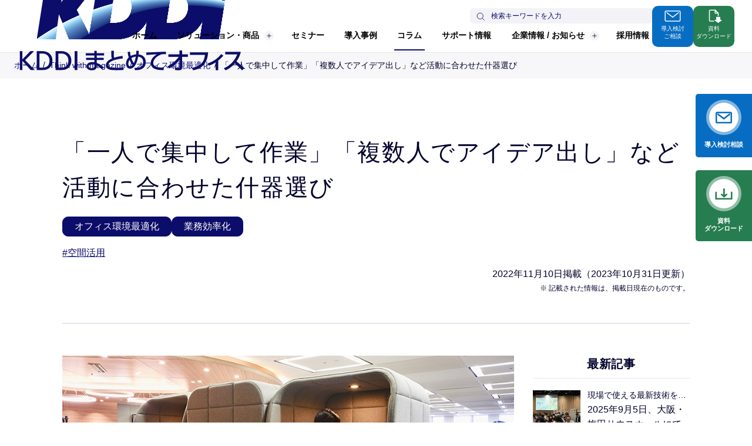

--- FILE ---
content_type: text/html; charset=utf-8
request_url: https://www.kddimatomete.com/magazine/221110100003/
body_size: 20957
content:
<!DOCTYPE html>
<html lang="ja">
  <head prefix="og: http://ogp.me/ns# fb: http://ogp.me/ns/fb# article: http://ogp.me/ns/article#">
    <meta charset="utf-8">
    <meta http-equiv="X-UA-Compatible" content="IE=Edge">
    <meta name="viewport" content="width=device-width, initial-scale=1, minimum-scale=1">
    <title>「一人で集中して作業」「複数人でアイデア出し」など活動に合わせた什器選び | Think with Magazine</title>
    <link rel="canonical" href="https://www.kddimatomete.com/magazine/221110100003/">
    <meta name="description" content="">
    <meta property="og:type" content="article">
    <meta property="og:title" content="「一人で集中して作業」「複数人でアイデア出し」など活動に合わせた什器選び | Think with Magazine">
    <meta property="og:description" content="">
    <meta property="og:image" content="https://www.kddimatomete.com/magazine/assets_user/221031-4_sns.png">
    <meta property="og:url" content="https://www.kddimatomete.com/magazine/221110100003/">
    <meta property="og:site_name" content="KDDI まとめてオフィス株式会社">
<meta name="format-detection" content="telephone=no, email=no, address=no"/>
<meta http-equiv="x-dns-prefetch-control" content="on"/>
<link rel="dns-prefetch" href="https://www.googletagmanager.com/"/>
<link rel="dns-prefetch" href="https://www.google-analytics.com/"/>
<link rel="dns-prefetch" href="https://munchkin.marketo.net/"/>
<link rel="dns-prefetch" href="https://www.facebook.com/"/>
<link rel="dns-prefetch" href="https://connect.facebook.net/"/>
<link rel="dns-prefetch" href="https://eqc200nnta.eq.webcdn.stream.ne.jp/"/>
<link rel="dns-prefetch" href="https://pro.syncsearch.jp/"/>
<link rel="dns-prefetch" href="https://268-vtq-569.mktoresp.com/"/>
<link rel="dns-prefetch" href="https://stats.g.doubleclick.net/"/>
<meta name="theme-color" content="#0c0d6a"/>
<meta name="msapplication-TileImage" content="/assets/img/common/tile.png"/>
<meta name="msapplication-TileColor" content="#0c0d6a"/>
<link rel="manifest" href="/manifest.json"/>
<link rel="shortcut icon" type="image/x-icon" href="/assets/img/common/favicon.ico"/>
<link rel="apple-touch-icon-precomposed" href="/assets/img/common/apple-touch-icon-precomposed.png"/>
<script type="application/ld+json">
  [
    {
      "@context": "http://schema.org",
      "@type": "WebSite",
      "alternateName": "KDDI まとめてオフィス株式会社",
      "url": "https://www.kddimatomete.com/",
      "potentialAction": {
        "@type": "SearchAction",
        "target": "https://www.kddimatomete.com/search/?q={query}",
        "query-input": "required name=query"
      }
    }
  ]
</script>
    <script type="application/ld+json">
      [{"@context": "http://schema.org","@type": "BreadcrumbList","itemListElement": [
        {"@type": "ListItem","position": 1,"item": {"@id": "https://www.kddimatomete.com/","name": "KDDI まとめてオフィス株式会社"}}
        ,{"@type": "ListItem","position": 2,"item": {"@id": "https://www.kddimatomete.com/magazine/","name": "Think with magazine"}}
        ,{"@type": "ListItem","position": 3,"item": {"@id": "https://www.kddimatomete.com/magazine/?category=office-environment-optimization","name": "オフィス環境最適化"}}
        ,{"@type": "ListItem","position": 4,"item": {"@id": "https://www.kddimatomete.com/magazine/221110100003/","name": "「一人で集中して作業」「複数人でアイデア出し」など活動に合わせた什器選び"}}
      ]}]
    </script>
<link class="js-g" rel="stylesheet" type="text/css" href="/assets/css/kmo_v1.css?v=260106"/>
<script class="js-g" type="text/javascript" src="/assets/js/kmo_v1.js?v=260107" async="async"></script>
<!-- Google Tag Manager -->
<script>(function(w,d,s,l,i){w[l]=w[l]||[];w[l].push({'gtm.start':
new Date().getTime(),event:'gtm.js'});var f=d.getElementsByTagName(s)[0],
j=d.createElement(s),dl=l!='dataLayer'?'&l='+l:'';j.async=true;j.src=
'https://www.googletagmanager.com/gtm.js?id='+i+dl;f.parentNode.insertBefore(j,f);
})(window,document,'script','dataLayer','GTM-N4HBJL2');</script>
<!-- End Google Tag Manager -->

  </head>
<body>
<!-- Google Tag Manager (noscript) -->
<noscript><iframe src="https://www.googletagmanager.com/ns.html?id=GTM-N4HBJL2"
height="0" width="0" style="display:none;visibility:hidden"></iframe></noscript>
<!-- End Google Tag Manager (noscript) -->

<!-- +++++ START GLOBAL HEADER +++++ -->
<a class="u-offscreen" href="#g-container">Skip to Contents</a>
<header class="g-header2 js-g-header2" id="g-header">
  <div class="g-header2-menu-bg js-g-header2-menu-bg"></div>
  <div class="g-header2-drop-bg js-g-header2-drop-bg"></div>
  <div class="g-header2-inr">
    <div class="g-header2-logo"><a class="g-header2-logo-a" href="/"><img src="/assets/img/common/id.png" alt="KDDI まとめてオフィス"/></a></div>
    <div class="g-header2-block">
      <div class="g-header2-main js-g-header2-main">
        <div class="g-header2-search">
          <form class="g-header2-search-form" id="SS_searchForm" name="SS_searchForm" action="/search/" method="get" enctype="application/x-www-form-urlencoded">
            <input type="hidden" name="site" value="URXNLZ9K"/>
            <input class="g-header2-search-input js-g-search-input" id="SS_searchQuery" aria-label="サイト内検索" type="text" name="query" value="" maxlength="100" placeholder="検索キーワードを入力"/>
            <button class="g-header2-search-btn" id="SS_searchSubmit" type="submit" aria-label="検索する">
              <svg class="g-header2-search-btn-ico" viewBox="0 0 100 100">
                <use xlink:href="#g-search"></use>
              </svg>
            </button>
          </form>
        </div>
        <nav class="g-header2-nav"><a class="g-header2-nav-item js-g-header2-nav-item" href="/" data-category="home" data-gtm="header_/">ホーム<span class="g-header2-nav-item-ico-link"><span class="g-header2-ico-link">
                <svg class="g-header2-ico-link-arrow" viewBox="0 0 5 7">
                  <use xlink:href="/assets/img/common/ico_sy_link.svg#ico_sy_link"></use>
                </svg></span></span></a>
          <button class="g-header2-nav-item g-header2-nav-item-btn js-g-header2-nav-item js-g-header2-drop-btn" type="button" aria-expanded="false" aria-controls="header-drop-product" data-category="product" data-gtm="header_/product/">ソリューション・商品<span class="g-header2-nav-item-ico-toggle"><span class="g-header2-nav-ico-toggle">
                <svg class="g-header2-nav-ico-toggle-plus" viewBox="0 0 10 10">
                  <use xlink:href="/assets/img/common/ico_sy_plus.svg#ico_sy_plus"></use>
                </svg>
                <svg class="g-header2-nav-ico-toggle-minus" viewBox="0 0 10 2">
                  <use xlink:href="/assets/img/common/ico_sy_minus.svg#ico_sy_minus"></use>
                </svg></span></span></button>
          <div class="g-header2-drop g-header2-drop-product js-g-header2-drop" id="header-drop-product">
            <div class="g-header2-drop-inr">
              <div class="g-header2-drop-contents js-g-header2-drop-tab">
                <div class="g-header2-drop-nav">
                  <button class="g-header2-drop-nav-item js-g-header2-drop-tab-btn" type="button" aria-expanded="true" aria-controls="header-drop-product-panel-needs"><span class="g-header2-drop-nav-item-title">目的や課題から探す</span><span class="g-header2-drop-nav-item-ico-toggle"><span class="g-header2-ico-toggle">
                        <svg class="g-header2-ico-toggle-plus" viewBox="0 0 10 10">
                          <use xlink:href="/assets/img/common/ico_sy_plus.svg#ico_sy_plus"></use>
                        </svg>
                        <svg class="g-header2-ico-toggle-minus" viewBox="0 0 10 2">
                          <use xlink:href="/assets/img/common/ico_sy_minus.svg#ico_sy_minus"></use>
                        </svg></span></span></button>
                  <button class="g-header2-drop-nav-item js-g-header2-drop-tab-btn" type="button" aria-expanded="false" aria-controls="header-drop-product-panel-category"><span class="g-header2-drop-nav-item-title">カテゴリ・商品から探す</span><span class="g-header2-drop-nav-item-ico-toggle"><span class="g-header2-ico-toggle">
                        <svg class="g-header2-ico-toggle-plus" viewBox="0 0 10 10">
                          <use xlink:href="/assets/img/common/ico_sy_plus.svg#ico_sy_plus"></use>
                        </svg>
                        <svg class="g-header2-ico-toggle-minus" viewBox="0 0 10 2">
                          <use xlink:href="/assets/img/common/ico_sy_minus.svg#ico_sy_minus"></use>
                        </svg></span></span></button>
                  <button class="g-header2-drop-nav-item js-g-header2-drop-tab-btn" type="button" aria-expanded="false" aria-controls="header-drop-product-panel-industry"><span class="g-header2-drop-nav-item-title">業種・業態から探す</span><span class="g-header2-drop-nav-item-ico-toggle"><span class="g-header2-ico-toggle">
                        <svg class="g-header2-ico-toggle-plus" viewBox="0 0 10 10">
                          <use xlink:href="/assets/img/common/ico_sy_plus.svg#ico_sy_plus"></use>
                        </svg>
                        <svg class="g-header2-ico-toggle-minus" viewBox="0 0 10 2">
                          <use xlink:href="/assets/img/common/ico_sy_minus.svg#ico_sy_minus"></use>
                        </svg></span></span></button>
                  <button class="g-header2-drop-nav-item js-g-header2-drop-tab-btn" type="button" aria-expanded="false" aria-controls="header-drop-product-panel-feature"><span class="g-header2-drop-nav-item-title">特集から探す</span><span class="g-header2-drop-nav-item-ico-toggle"><span class="g-header2-ico-toggle">
                        <svg class="g-header2-ico-toggle-plus" viewBox="0 0 10 10">
                          <use xlink:href="/assets/img/common/ico_sy_plus.svg#ico_sy_plus"></use>
                        </svg>
                        <svg class="g-header2-ico-toggle-minus" viewBox="0 0 10 2">
                          <use xlink:href="/assets/img/common/ico_sy_minus.svg#ico_sy_minus"></use>
                        </svg></span></span></button>
                </div>
                <div class="g-header2-drop-panel g-header2-drop-panel-needs js-g-header2-drop-tab-panel is-show" id="header-drop-product-panel-needs">
                  <button class="g-header2-drop-nav-acc-btn js-g-header2-drop-acc-btn" type="button" aria-expanded="false" aria-controls="header-drop-product-main-needs"><span class="g-header2-drop-nav-acc-btn-title">目的や課題から探す</span><span class="g-header2-drop-nav-acc-btn-ico-toggle"><span class="g-header2-ico-toggle">
                        <svg class="g-header2-ico-toggle-plus" viewBox="0 0 10 10">
                          <use xlink:href="/assets/img/common/ico_sy_plus.svg#ico_sy_plus"></use>
                        </svg>
                        <svg class="g-header2-ico-toggle-minus" viewBox="0 0 10 2">
                          <use xlink:href="/assets/img/common/ico_sy_minus.svg#ico_sy_minus"></use>
                        </svg></span></span></button>
                  <div class="g-header2-drop-main g-header2-drop-main-needs js-g-header2-drop-main" id="header-drop-product-main-needs">
                    <div class="g-header2-drop-main-head">
                      <div class="g-header2-drop-main-title"><a class="g-header2-drop-main-title-a" href="/product/">目的や課題から探す<span class="g-header2-drop-main-title-a-ico"><span class="g-header2-ico-link">
                              <svg class="g-header2-ico-link-arrow" viewBox="0 0 5 7">
                                <use xlink:href="/assets/img/common/ico_sy_link.svg#ico_sy_link"></use>
                              </svg></span></span></a></div>
                    </div>
                    <div class="g-header2-drop-main-body g-header2-drop-main-body-link-wrap">
                      <div class="g-header2-drop-link g-header2-drop-link-cl3"><a class="g-header2-drop-link-item" href="/product/needs-device/">
                          <div class="g-header2-drop-link-item-ico"><img src="/assets/img/common/header_ico_needs-device.svg" alt="" width="30" height="30"/></div>
                          <div class="g-header2-drop-link-item-txt">スマートデバイスの活用</div>
                          <div class="g-header2-drop-link-item-ico-link"><span class="g-header2-ico-link-wht">
                              <svg class="g-header2-ico-link-arrow" viewBox="0 0 5 7">
                                <use xlink:href="/assets/img/common/ico_sy_link.svg#ico_sy_link"></use>
                              </svg></span></div></a><a class="g-header2-drop-link-item" href="/product/needs-internet/">
                          <div class="g-header2-drop-link-item-ico"><img src="/assets/img/common/header_ico_needs-internet.svg" alt="" width="30" height="30"/></div>
                          <div class="g-header2-drop-link-item-txt">インターネット環境の<br>最適化</div>
                          <div class="g-header2-drop-link-item-ico-link"><span class="g-header2-ico-link-wht">
                              <svg class="g-header2-ico-link-arrow" viewBox="0 0 5 7">
                                <use xlink:href="/assets/img/common/ico_sy_link.svg#ico_sy_link"></use>
                              </svg></span></div></a><a class="g-header2-drop-link-item" href="/product/needs-risk/">
                          <div class="g-header2-drop-link-item-ico"><img src="/assets/img/common/header_ico_needs-risk.svg" alt="" width="30" height="30"/></div>
                          <div class="g-header2-drop-link-item-txt">リスク対策<br/><span class="g-header2-drop-link-item-txt-s">(セキュリティ・情報漏洩)</span></div>
                          <div class="g-header2-drop-link-item-ico-link"><span class="g-header2-ico-link-wht">
                              <svg class="g-header2-ico-link-arrow" viewBox="0 0 5 7">
                                <use xlink:href="/assets/img/common/ico_sy_link.svg#ico_sy_link"></use>
                              </svg></span></div></a><a class="g-header2-drop-link-item" href="/product/needs-cloud/">
                          <div class="g-header2-drop-link-item-ico"><img src="/assets/img/common/header_ico_needs-cloud.svg" alt="" width="30" height="30"/></div>
                          <div class="g-header2-drop-link-item-txt">クラウドの導入と活用</div>
                          <div class="g-header2-drop-link-item-ico-link"><span class="g-header2-ico-link-wht">
                              <svg class="g-header2-ico-link-arrow" viewBox="0 0 5 7">
                                <use xlink:href="/assets/img/common/ico_sy_link.svg#ico_sy_link"></use>
                              </svg></span></div></a><a class="g-header2-drop-link-item" href="/product/needs-cost/">
                          <div class="g-header2-drop-link-item-ico"><img src="/assets/img/common/header_ico_needs-cost.svg" alt="" width="30" height="30"/></div>
                          <div class="g-header2-drop-link-item-txt">コストの削減<br/><span class="g-header2-drop-link-item-txt-s">(通信・運用・省エネ)</span></div>
                          <div class="g-header2-drop-link-item-ico-link"><span class="g-header2-ico-link-wht">
                              <svg class="g-header2-ico-link-arrow" viewBox="0 0 5 7">
                                <use xlink:href="/assets/img/common/ico_sy_link.svg#ico_sy_link"></use>
                              </svg></span></div></a><a class="g-header2-drop-link-item" href="/product/needs-workspace/">
                          <div class="g-header2-drop-link-item-ico"><img src="/assets/img/common/header_ico_needs-workspace.svg" alt="" width="30" height="30"/></div>
                          <div class="g-header2-drop-link-item-txt">働きやすいオフィス環境の実現</div>
                          <div class="g-header2-drop-link-item-ico-link"><span class="g-header2-ico-link-wht">
                              <svg class="g-header2-ico-link-arrow" viewBox="0 0 5 7">
                                <use xlink:href="/assets/img/common/ico_sy_link.svg#ico_sy_link"></use>
                              </svg></span></div></a></div>
                    </div>
                  </div>
                </div>
                <div class="g-header2-drop-panel g-header2-drop-panel-category js-g-header2-drop-tab-panel" id="header-drop-product-panel-category">
                  <button class="g-header2-drop-nav-acc-btn js-g-header2-drop-acc-btn" type="button" aria-expanded="false" aria-controls="header-drop-product-main-category"><span class="g-header2-drop-nav-acc-btn-title">カテゴリ・商品から探す</span><span class="g-header2-drop-nav-acc-btn-ico-toggle"><span class="g-header2-ico-toggle">
                        <svg class="g-header2-ico-toggle-plus" viewBox="0 0 10 10">
                          <use xlink:href="/assets/img/common/ico_sy_plus.svg#ico_sy_plus"></use>
                        </svg>
                        <svg class="g-header2-ico-toggle-minus" viewBox="0 0 10 2">
                          <use xlink:href="/assets/img/common/ico_sy_minus.svg#ico_sy_minus"></use>
                        </svg></span></span></button>
                  <div class="g-header2-drop-main g-header2-drop-main-category js-g-header2-drop-main" id="header-drop-product-main-category">
                    <div class="g-header2-drop-main-head">
                      <div class="g-header2-drop-main-title"><a class="g-header2-drop-main-title-a" href="/product/category/">カテゴリ・商品から探す<span class="g-header2-drop-main-title-a-ico"><span class="g-header2-ico-link">
                              <svg class="g-header2-ico-link-arrow" viewBox="0 0 5 7">
                                <use xlink:href="/assets/img/common/ico_sy_link.svg#ico_sy_link"></use>
                              </svg></span></span></a></div>
                    </div>
                    <div class="g-header2-drop-main-body g-header2-drop-main-body-link-wrap">
                      <div class="g-header2-drop-link g-header2-drop-link-cl3"><a class="g-header2-drop-link-item" href="/product/mobile/">
                          <div class="g-header2-drop-link-item-ico"><img src="/assets/img/common/header_ico_product_mobile.svg" alt="" width="30" height="30"/></div>
                          <div class="g-header2-drop-link-item-txt">携帯電話・サービス</div>
                          <div class="g-header2-drop-link-item-ico-link"><span class="g-header2-ico-link-wht">
                              <svg class="g-header2-ico-link-arrow" viewBox="0 0 5 7">
                                <use xlink:href="/assets/img/common/ico_sy_link.svg#ico_sy_link"></use>
                              </svg></span></div></a><a class="g-header2-drop-link-item" href="/product/cloud/">
                          <div class="g-header2-drop-link-item-ico"><img src="/assets/img/common/header_ico_product_cloud.svg" alt="" width="30" height="30"/></div>
                          <div class="g-header2-drop-link-item-txt">クラウド</div>
                          <div class="g-header2-drop-link-item-ico-link"><span class="g-header2-ico-link-wht">
                              <svg class="g-header2-ico-link-arrow" viewBox="0 0 5 7">
                                <use xlink:href="/assets/img/common/ico_sy_link.svg#ico_sy_link"></use>
                              </svg></span></div></a><a class="g-header2-drop-link-item" href="/product/voice-phone/">
                          <div class="g-header2-drop-link-item-ico"><img src="/assets/img/common/header_ico_product_voice-phone.svg" alt="" width="30" height="30"/></div>
                          <div class="g-header2-drop-link-item-txt">固定電話・音声</div>
                          <div class="g-header2-drop-link-item-ico-link"><span class="g-header2-ico-link-wht">
                              <svg class="g-header2-ico-link-arrow" viewBox="0 0 5 7">
                                <use xlink:href="/assets/img/common/ico_sy_link.svg#ico_sy_link"></use>
                              </svg></span></div></a><a class="g-header2-drop-link-item" href="/product/internet-vpn/">
                          <div class="g-header2-drop-link-item-ico"><img src="/assets/img/common/header_ico_product_internet-vpn.svg" alt="" width="30" height="30"/></div>
                          <div class="g-header2-drop-link-item-txt">インターネット・VPN</div>
                          <div class="g-header2-drop-link-item-ico-link"><span class="g-header2-ico-link-wht">
                              <svg class="g-header2-ico-link-arrow" viewBox="0 0 5 7">
                                <use xlink:href="/assets/img/common/ico_sy_link.svg#ico_sy_link"></use>
                              </svg></span></div></a><a class="g-header2-drop-link-item" href="/product/satellite/">
                          <div class="g-header2-drop-link-item-ico"><img src="/assets/img/common/header_ico_product_satellite.svg" alt="" width="30" height="30"/></div>
                          <div class="g-header2-drop-link-item-txt">衛星通信・衛星電話</div>
                          <div class="g-header2-drop-link-item-ico-link"><span class="g-header2-ico-link-wht">
                              <svg class="g-header2-ico-link-arrow" viewBox="0 0 5 7">
                                <use xlink:href="/assets/img/common/ico_sy_link.svg#ico_sy_link"></use>
                              </svg></span></div></a><a class="g-header2-drop-link-item" href="/product/security/">
                          <div class="g-header2-drop-link-item-ico"><img src="/assets/img/common/header_ico_product_security.svg" alt="" width="30" height="30"/></div>
                          <div class="g-header2-drop-link-item-txt">セキュリティ対策</div>
                          <div class="g-header2-drop-link-item-ico-link"><span class="g-header2-ico-link-wht">
                              <svg class="g-header2-ico-link-arrow" viewBox="0 0 5 7">
                                <use xlink:href="/assets/img/common/ico_sy_link.svg#ico_sy_link"></use>
                              </svg></span></div></a><a class="g-header2-drop-link-item" href="/product/business-support/">
                          <div class="g-header2-drop-link-item-ico"><img src="/assets/img/common/header_ico_product_business-support.svg" alt="" width="30" height="30"/></div>
                          <div class="g-header2-drop-link-item-txt">業務支援</div>
                          <div class="g-header2-drop-link-item-ico-link"><span class="g-header2-ico-link-wht">
                              <svg class="g-header2-ico-link-arrow" viewBox="0 0 5 7">
                                <use xlink:href="/assets/img/common/ico_sy_link.svg#ico_sy_link"></use>
                              </svg></span></div></a><a class="g-header2-drop-link-item" href="/product/iot/">
                          <div class="g-header2-drop-link-item-ico"><img src="/assets/img/common/header_ico_product_iot.svg" alt="" width="30" height="30"/></div>
                          <div class="g-header2-drop-link-item-txt">IoTソリューション</div>
                          <div class="g-header2-drop-link-item-ico-link"><span class="g-header2-ico-link-wht">
                              <svg class="g-header2-ico-link-arrow" viewBox="0 0 5 7">
                                <use xlink:href="/assets/img/common/ico_sy_link.svg#ico_sy_link"></use>
                              </svg></span></div></a><a class="g-header2-drop-link-item" href="/product/office-env/">
                          <div class="g-header2-drop-link-item-ico"><img src="/assets/img/common/header_ico_product_office-env.svg" alt="" width="30" height="30"/></div>
                          <div class="g-header2-drop-link-item-txt">オフィス環境</div>
                          <div class="g-header2-drop-link-item-ico-link"><span class="g-header2-ico-link-wht">
                              <svg class="g-header2-ico-link-arrow" viewBox="0 0 5 7">
                                <use xlink:href="/assets/img/common/ico_sy_link.svg#ico_sy_link"></use>
                              </svg></span></div></a></div>
                    </div>
                  </div>
                </div>
                <div class="g-header2-drop-panel g-header2-drop-panel-industry js-g-header2-drop-tab-panel" id="header-drop-product-panel-industry">
                  <button class="g-header2-drop-nav-acc-btn js-g-header2-drop-acc-btn" type="button" aria-expanded="false" aria-controls="header-drop-product-main-industry"><span class="g-header2-drop-nav-acc-btn-title">業種・業態から探す</span><span class="g-header2-drop-nav-acc-btn-ico-toggle"><span class="g-header2-ico-toggle">
                        <svg class="g-header2-ico-toggle-plus" viewBox="0 0 10 10">
                          <use xlink:href="/assets/img/common/ico_sy_plus.svg#ico_sy_plus"></use>
                        </svg>
                        <svg class="g-header2-ico-toggle-minus" viewBox="0 0 10 2">
                          <use xlink:href="/assets/img/common/ico_sy_minus.svg#ico_sy_minus"></use>
                        </svg></span></span></button>
                  <div class="g-header2-drop-main g-header2-drop-main-industry js-g-header2-drop-main" id="header-drop-product-main-industry">
                    <div class="g-header2-drop-main-head">
                      <div class="g-header2-drop-main-title"><a class="g-header2-drop-main-title-a" href="/product/industry/">業種・業態から探す<span class="g-header2-drop-main-title-a-ico"><span class="g-header2-ico-link">
                              <svg class="g-header2-ico-link-arrow" viewBox="0 0 5 7">
                                <use xlink:href="/assets/img/common/ico_sy_link.svg#ico_sy_link"></use>
                              </svg></span></span></a></div>
                    </div>
                    <div class="g-header2-drop-main-body g-header2-drop-main-body-link-wrap">
                      <div class="g-header2-drop-link g-header2-drop-link-cl4"><a class="g-header2-drop-link-item" href="/product/industry/medical/">
                          <div class="g-header2-drop-link-item-txt">医療</div>
                          <div class="g-header2-drop-link-item-ico-link"><span class="g-header2-ico-link-wht">
                              <svg class="g-header2-ico-link-arrow" viewBox="0 0 5 7">
                                <use xlink:href="/assets/img/common/ico_sy_link.svg#ico_sy_link"></use>
                              </svg></span></div></a><a class="g-header2-drop-link-item" href="/product/industry/construction/">
                          <div class="g-header2-drop-link-item-txt">建設業</div>
                          <div class="g-header2-drop-link-item-ico-link"><span class="g-header2-ico-link-wht">
                              <svg class="g-header2-ico-link-arrow" viewBox="0 0 5 7">
                                <use xlink:href="/assets/img/common/ico_sy_link.svg#ico_sy_link"></use>
                              </svg></span></div></a><a class="g-header2-drop-link-item" href="/product/feature/care_welfare/">
                          <div class="g-header2-drop-link-item-txt">介護</div>
                          <div class="g-header2-drop-link-item-ico-link"><span class="g-header2-ico-link-wht">
                              <svg class="g-header2-ico-link-arrow" viewBox="0 0 5 7">
                                <use xlink:href="/assets/img/common/ico_sy_link.svg#ico_sy_link"></use>
                              </svg></span></div></a><a class="g-header2-drop-link-item" href="/education/">
                          <div class="g-header2-drop-link-item-txt">学校教育</div>
                          <div class="g-header2-drop-link-item-ico-link"><span class="g-header2-ico-link-wht">
                              <svg class="g-header2-ico-link-arrow" viewBox="0 0 5 7">
                                <use xlink:href="/assets/img/common/ico_sy_link.svg#ico_sy_link"></use>
                              </svg></span></div></a></div>
                    </div>
                  </div>
                </div>
                <div class="g-header2-drop-panel g-header2-drop-panel-feature js-g-header2-drop-tab-panel" id="header-drop-product-panel-feature">
                  <button class="g-header2-drop-nav-acc-btn js-g-header2-drop-acc-btn" type="button" aria-expanded="false" aria-controls="header-drop-product-main-feature"><span class="g-header2-drop-nav-acc-btn-title">特集から探す</span><span class="g-header2-drop-nav-acc-btn-ico-toggle"><span class="g-header2-ico-toggle">
                        <svg class="g-header2-ico-toggle-plus" viewBox="0 0 10 10">
                          <use xlink:href="/assets/img/common/ico_sy_plus.svg#ico_sy_plus"></use>
                        </svg>
                        <svg class="g-header2-ico-toggle-minus" viewBox="0 0 10 2">
                          <use xlink:href="/assets/img/common/ico_sy_minus.svg#ico_sy_minus"></use>
                        </svg></span></span></button>
                  <div class="g-header2-drop-main g-header2-drop-main-feature js-g-header2-drop-main" id="header-drop-product-main-feature">
                    <div class="g-header2-drop-main-head">
                      <div class="g-header2-drop-main-title"><a class="g-header2-drop-main-title-a" href="/product/feature/">特集から探す<span class="g-header2-drop-main-title-a-ico"><span class="g-header2-ico-link">
                              <svg class="g-header2-ico-link-arrow" viewBox="0 0 5 7">
                                <use xlink:href="/assets/img/common/ico_sy_link.svg#ico_sy_link"></use>
                              </svg></span></span></a></div>
                    </div>
                    <div class="g-header2-drop-main-body">
                      <div class="g-header2-drop-feature-link"><a class="g-header2-drop-feature-link-item" href="/product/feature/starlink/">
                          <div class="g-header2-drop-feature-link-thumb"><img src="/assets/img/common/header_feature_starlink.webp" alt="" width="572" height="354"/></div>
                          <div class="g-header2-drop-feature-link-title">Starlink × auで、現場も非常時も“つながる安心”へ。<span class="g-header2-ico-link">
                              <svg class="g-header2-ico-link-arrow" viewBox="0 0 5 7">
                                <use xlink:href="/assets/img/common/ico_sy_link.svg#ico_sy_link"></use>
                              </svg></span></div></a><a class="g-header2-drop-feature-link-item" href="/product/feature/generative-ai/">
                          <div class="g-header2-drop-feature-link-thumb"><img src="/assets/img/common/header_feature_generative-ai.webp" alt="" width="572" height="354"/></div>
                          <div class="g-header2-drop-feature-link-title">中小企業を変える生成AI<span class="g-header2-ico-link">
                              <svg class="g-header2-ico-link-arrow" viewBox="0 0 5 7">
                                <use xlink:href="/assets/img/common/ico_sy_link.svg#ico_sy_link"></use>
                              </svg></span></div></a><a class="g-header2-drop-feature-link-item" href="/product/feature/pbx/">
                          <div class="g-header2-drop-feature-link-thumb"><img src="/assets/img/common/header_feature_pbx.webp" alt="" width="572" height="354"/></div>
                          <div class="g-header2-drop-feature-link-title">働き方に合わせて選べるオンプレミスPBXとクラウドPBX<span class="g-header2-ico-link">
                              <svg class="g-header2-ico-link-arrow" viewBox="0 0 5 7">
                                <use xlink:href="/assets/img/common/ico_sy_link.svg#ico_sy_link"></use>
                              </svg></span></div></a></div>
                      <div class="g-header2-drop-link-other"><a class="g-header2-drop-link-other-a" href="/product/feature/">ほかの特集を見る<span class="g-header2-ico-link">
                            <svg class="g-header2-ico-link-arrow" viewBox="0 0 5 7">
                              <use xlink:href="/assets/img/common/ico_sy_link.svg#ico_sy_link"></use>
                            </svg></span></a></div>
                    </div>
                  </div>
                </div>
              </div>
            </div>
            <button class="g-header2-drop-btn-close js-g-header2-drop-btn-close" type="button">閉じる<span class="g-header2-drop-btn-close-ico"></span></button>
          </div><a class="g-header2-nav-item js-g-header2-nav-item" href="/webseminar/" data-category="webseminar" data-gtm="header_/webseminar/">セミナー<span class="g-header2-nav-item-ico-link"><span class="g-header2-ico-link">
                <svg class="g-header2-ico-link-arrow" viewBox="0 0 5 7">
                  <use xlink:href="/assets/img/common/ico_sy_link.svg#ico_sy_link"></use>
                </svg></span></span></a><a class="g-header2-nav-item js-g-header2-nav-item" href="/case/" data-category="case" data-gtm="header_/case/">導入事例<span class="g-header2-nav-item-ico-link"><span class="g-header2-ico-link">
                <svg class="g-header2-ico-link-arrow" viewBox="0 0 5 7">
                  <use xlink:href="/assets/img/common/ico_sy_link.svg#ico_sy_link"></use>
                </svg></span></span></a><a class="g-header2-nav-item js-g-header2-nav-item" href="/magazine/" data-category="magazine" data-gtm="header_/magazine/">コラム<span class="g-header2-nav-item-ico-link"><span class="g-header2-ico-link">
                <svg class="g-header2-ico-link-arrow" viewBox="0 0 5 7">
                  <use xlink:href="/assets/img/common/ico_sy_link.svg#ico_sy_link"></use>
                </svg></span></span></a><a class="g-header2-nav-item js-g-header2-nav-item" href="/support/" data-category="support" data-gtm="header_/support/">サポート情報<span class="g-header2-nav-item-ico-link"><span class="g-header2-ico-link">
                <svg class="g-header2-ico-link-arrow" viewBox="0 0 5 7">
                  <use xlink:href="/assets/img/common/ico_sy_link.svg#ico_sy_link"></use>
                </svg></span></span></a>
          <button class="g-header2-nav-item g-header2-nav-item-btn js-g-header2-nav-item js-g-header2-drop-btn" type="button" aria-expanded="false" aria-controls="header-drop-about" data-category="about" data-gtm="header_/about/">企業情報 / お知らせ<span class="g-header2-nav-item-ico-toggle"><span class="g-header2-nav-ico-toggle">
                <svg class="g-header2-nav-ico-toggle-plus" viewBox="0 0 10 10">
                  <use xlink:href="/assets/img/common/ico_sy_plus.svg#ico_sy_plus"></use>
                </svg>
                <svg class="g-header2-nav-ico-toggle-minus" viewBox="0 0 10 2">
                  <use xlink:href="/assets/img/common/ico_sy_minus.svg#ico_sy_minus"></use>
                </svg></span></span></button>
          <div class="g-header2-drop g-header2-drop-about js-g-header2-drop" id="header-drop-about">
            <div class="g-header2-drop-inr">
              <div class="g-header2-drop-about-contents">
                <div class="g-header2-drop-about-cl"><a class="g-header2-drop-about-link" href="/about/">
                    <div class="g-header2-drop-about-link-title">KDDI まとめてオフィスとは<span class="g-header2-drop-about-link-title-a-ico"><span class="g-header2-ico-link">
                          <svg class="g-header2-ico-link-arrow" viewBox="0 0 5 7">
                            <use xlink:href="/assets/img/common/ico_sy_link.svg#ico_sy_link"></use>
                          </svg></span></span></div>
                    <div class="g-header2-drop-about-link-thumb"><img src="/assets/img/common/header_about.webp" alt="" width="572" height="319"/></div>
                    <div class="g-header2-drop-about-link-lead">お客さまの課題に寄り添い、通信を軸にあらゆるサービス・ソリューションをワンストップでご提供します。<br/>私たちは『はたらく未来』をお客さまと共に、創造します。</div></a></div>
                <div class="g-header2-drop-about-cl">
                  <div class="g-header2-drop-about-cl-title"><a class="g-header2-drop-about-cl-title-a" href="/corporate/">企業情報<span class="g-header2-drop-about-cl-title-a-ico"><span class="g-header2-ico-link">
                          <svg class="g-header2-ico-link-arrow" viewBox="0 0 5 7">
                            <use xlink:href="/assets/img/common/ico_sy_link.svg#ico_sy_link"></use>
                          </svg></span></span></a></div>
                  <div class="g-header2-drop-link g-header2-drop-link-cl2"><a class="g-header2-drop-link-item" href="/corporate/greeting/">
                      <div class="g-header2-drop-link-item-txt">社長メッセージ</div>
                      <div class="g-header2-drop-link-item-ico-link"><span class="g-header2-ico-link-wht">
                          <svg class="g-header2-ico-link-arrow" viewBox="0 0 5 7">
                            <use xlink:href="/assets/img/common/ico_sy_link.svg#ico_sy_link"></use>
                          </svg></span></div></a><a class="g-header2-drop-link-item" href="/corporate/brandmessage/">
                      <div class="g-header2-drop-link-item-txt">Brand Message</div>
                      <div class="g-header2-drop-link-item-ico-link"><span class="g-header2-ico-link-wht">
                          <svg class="g-header2-ico-link-arrow" viewBox="0 0 5 7">
                            <use xlink:href="/assets/img/common/ico_sy_link.svg#ico_sy_link"></use>
                          </svg></span></div></a><a class="g-header2-drop-link-item" href="/corporate/sustainability/">
                      <div class="g-header2-drop-link-item-txt">サステナビリティ</div>
                      <div class="g-header2-drop-link-item-ico-link"><span class="g-header2-ico-link-wht">
                          <svg class="g-header2-ico-link-arrow" viewBox="0 0 5 7">
                            <use xlink:href="/assets/img/common/ico_sy_link.svg#ico_sy_link"></use>
                          </svg></span></div></a><a class="g-header2-drop-link-item" href="/corporate/profile/">
                      <div class="g-header2-drop-link-item-txt">会社案内</div>
                      <div class="g-header2-drop-link-item-ico-link"><span class="g-header2-ico-link-wht">
                          <svg class="g-header2-ico-link-arrow" viewBox="0 0 5 7">
                            <use xlink:href="/assets/img/common/ico_sy_link.svg#ico_sy_link"></use>
                          </svg></span></div></a><a class="g-header2-drop-link-item" href="/corporate/history/">
                      <div class="g-header2-drop-link-item-txt">沿革</div>
                      <div class="g-header2-drop-link-item-ico-link"><span class="g-header2-ico-link-wht">
                          <svg class="g-header2-ico-link-arrow" viewBox="0 0 5 7">
                            <use xlink:href="/assets/img/common/ico_sy_link.svg#ico_sy_link"></use>
                          </svg></span></div></a><a class="g-header2-drop-link-item" href="/corporate/bases/">
                      <div class="g-header2-drop-link-item-txt">エリア拠点</div>
                      <div class="g-header2-drop-link-item-ico-link"><span class="g-header2-ico-link-wht">
                          <svg class="g-header2-ico-link-arrow" viewBox="0 0 5 7">
                            <use xlink:href="/assets/img/common/ico_sy_link.svg#ico_sy_link"></use>
                          </svg></span></div></a></div>
                </div>
                <div class="g-header2-drop-about-cl">
                  <div class="g-header2-drop-about-cl-title"><a class="g-header2-drop-about-cl-title-a" href="/information/">お知らせ<span class="g-header2-drop-about-cl-title-a-ico"><span class="g-header2-ico-link">
                          <svg class="g-header2-ico-link-arrow" viewBox="0 0 5 7">
                            <use xlink:href="/assets/img/common/ico_sy_link.svg#ico_sy_link"></use>
                          </svg></span></span></a></div>
                  <div class="g-header2-drop-link g-header2-drop-link-cl1"><a class="g-header2-drop-link-item" href="/information/#notice">
                      <div class="g-header2-drop-link-item-txt">重要なお知らせ</div>
                      <div class="g-header2-drop-link-item-ico-link"><span class="g-header2-ico-link-wht">
                          <svg class="g-header2-ico-link-arrow" viewBox="0 0 5 7">
                            <use xlink:href="/assets/img/common/ico_sy_link.svg#ico_sy_link"></use>
                          </svg></span></div></a><a class="g-header2-drop-link-item" href="/information/?category=topics">
                      <div class="g-header2-drop-link-item-txt">トピックス</div>
                      <div class="g-header2-drop-link-item-ico-link"><span class="g-header2-ico-link-wht">
                          <svg class="g-header2-ico-link-arrow" viewBox="0 0 5 7">
                            <use xlink:href="/assets/img/common/ico_sy_link.svg#ico_sy_link"></use>
                          </svg></span></div></a><a class="g-header2-drop-link-item" href="/information/?category=notice">
                      <div class="g-header2-drop-link-item-txt">障害・メンテナンス</div>
                      <div class="g-header2-drop-link-item-ico-link"><span class="g-header2-ico-link-wht">
                          <svg class="g-header2-ico-link-arrow" viewBox="0 0 5 7">
                            <use xlink:href="/assets/img/common/ico_sy_link.svg#ico_sy_link"></use>
                          </svg></span></div></a></div>
                </div>
              </div>
            </div>
            <button class="g-header2-drop-btn-close js-g-header2-drop-btn-close" type="button">閉じる<span class="g-header2-drop-btn-close-ico"></span></button>
          </div><a class="g-header2-nav-item js-g-header2-nav-item" href="https://recruit.kddimatomete.com/" target="_blank" data-category="saiyo" data-gtm="header_https://recruit.kddimatomete.com/">採用情報<span class="g-header2-nav-item-ico-link"><span class="g-header2-ico-link">
                <svg class="g-header2-ico-link-arrow" viewBox="0 0 5 7">
                  <use xlink:href="/assets/img/common/ico_sy_link.svg#ico_sy_link"></use>
                </svg></span></span></a>
        </nav>
      </div>
      <nav class="g-header2-subnav"><a class="g-header2-subnav-item g-header2-subnav-item-application" href="https://bizpages.kddimatomete.com/kmo_001.html" target="_blank">
          <svg class="g-header2-subnav-item-application-ico" viewBox="0 0 30 30">
            <use xlink:href="/assets/img/common/ico_sy_mail.svg#ico_sy_mail"></use>
          </svg>導入検討<br/>ご相談</a><a class="g-header2-subnav-item g-header2-subnav-item-download" href="/download/">
          <svg class="g-header2-subnav-item-download-ico" viewBox="0 0 30 30">
            <use xlink:href="/assets/img/common/ico_sy_download.svg#ico_sy_download"></use>
          </svg>資料<br/>ダウンロード</a></nav>
      <button class="g-header2-menu-btn js-g-header2-menu-btn" type="button"><span class="g-header2-menu-btn-open">
          <svg class="g-header2-menu-btn-ico" viewBox="0 0 40 40">
            <use xlink:href="/assets/img/common/ico_sy_menu.svg#ico_sy_menu"></use>
          </svg>メニューを<br/>開く</span><span class="g-header2-menu-btn-close">
          <svg class="g-header2-menu-btn-ico" viewBox="0 0 40 40">
            <use xlink:href="/assets/img/common/ico_sy_menu_close.svg#ico_sy_menu_close"></use>
          </svg>メニューを<br/>閉じる</span></button>
    </div>
  </div>
</header>
<div class="lg-header-spot-wrap g-header-spot-wrap">
  <div class="lg-header-spot g-header-spot js-g-header-spot"><a class="g-header-spot-btn u-bgc-contact" href="https://bizpages.kddimatomete.com/kmo_001.html" target="_blank" rel="noopener nofollow" data-gtm="追従バナー">
      <div class="g-header-spot-ico">
        <svg class="g-ico" viewBox="0 0 100 100">
          <use xlink:href="#g-mail"></use>
        </svg>
      </div>
      <div class="g-header-spot-label"><span class="u-pc-tb"><span class="u-dib">導入検討</span><span class="u-dib">相談</span></span><span class="u-sp"><span class="u-dib">いますぐ</span><span class="u-dib">相談</span></span></div></a></div>
  <div class="lg-header-spot-download g-header-spot-download"><a class="g-header-spot-download-btn" href="/download/" data-gtm="追従バナー_資料ダウンロード">
      <div class="g-header-spot-download-ico">
        <svg class="g-ico" viewBox="0 0 100 100">
          <use xlink:href="#g-download2"></use>
        </svg>
      </div>
      <div class="g-header-spot-download-label"><span class="u-dib">資料</span><br class="u-pc"/><span class="u-dib">ダウンロード</span></div></a></div>
</div>
<!-- +++++ END GLOBAL HEADER +++++ -->
<!-- +++++ START GLOBAL CONTAINER +++++ -->
<div class="lg-container" id="g-container">
      <div class="lg-page" id="g-page" data-category="magazine" role="main">
        <!-- +++++ START breadcrumb +++++ -->
        <div class="lg-breadcrumb g-breadcrumb"><a class="g-breadcrumb-btn" href="/">ホーム</a><a class="g-breadcrumb-btn" href="/magazine/">Think with magazine</a><a class="g-breadcrumb-btn" href="/magazine/?category=office-environment-optimization">オフィス環境最適化</a>
          <div class="g-breadcrumb-label">「一人で集中して作業」「複数人でアイデア出し」など活動に合わせた什器選び</div>
        </div>
        <!-- +++++ END breadcrumb +++++ -->
        <div class="lg-contents is-ss js-g-new">
          <div class="lg-section is-ss u-bd-b2">
            <p class="g-t-s u-mb js-g-newtarget" data-type="is-inline"></p>
            <p class="g-t4 u-mb-s u-mt"></p>
            <h1 class="g-t2 u-mb-s">「一人で集中して作業」「複数人でアイデア出し」など活動に合わせた什器選び</h1>
            <div class="g-column-head-categories">
              <a class="g-column-category" href="/magazine/?category=office-environment-optimization">オフィス環境最適化</a>
              <a class="g-column-category" href="/magazine/?category=operational-efficiency">業務効率化</a>
            </div>
            <div class="g-column-head-labels"><a class="g-column-label" href="/magazine/?label=24">#空間活用</a></div>
            <div class="g-column-head-date"><span class="js-g-date">2022年11月10日</span><span>掲載（2023年10月31日更新）</span></div>
            <div class="g-column-head-note">※ 記載された情報は、掲載日現在のものです。</div>
          </div>
          <div class="lg-section is-ss is-top lg-column">
            <div class="lg-column-body g-column-body">
              <div class="lg-section g-default">
                <p><img loading="lazy" alt="「一人で集中して作業」「複数人でアイデア出し」など活動に合わせた什器選び" src="/magazine/assets_user/221031-4_main.jpg" class="mt-image-none"></p>
<p>1〜2年先の近い将来は企業ごとに成果が出せる"活動"にフォーカスした、個別のオフィスづくりが必要になると<a href="/magazine/221110100002/">別コラム</a>で紹介をしました。<br>
今回はよりイメージがしやすくなるように、代表的な活動内容の紹介とその活動を実現するためのオフィス什器やレイアウト例についてご紹介します。</p>
<p>オフィス内での活動にはいくつかの種類があります。それらの分類にはさまざまな切り分けがありますが、ここでは「作業」「コミュニケーション」「休憩」の3つに分類します。</p>
              </div>
              <div class="lg-section">
                <div class="g-column-cta">
                  <div class="g-column-cta-lead">
                    <p>働く「場」の最適化ならKDDI まとめてオフィスにご相談ください</p>
                  </div>
                  <div class="g-column-cta-link">
                    <p><a class="u-c-bl3" href="https://bizpages.kddimatomete.com/kmo_001.html" target="_blank" rel="noopener nofollow">
                        <svg class="g-ico g-blank" viewBox="0 0 100 100">
                          <use xlink:href="#g-s-blank"></use>
                        </svg>まずは無料で相談する</a></p>
                  </div>
                </div>
              </div>
              <div class="lg-section g-default">
                <h2 class="is-bg"><strong>「作業」の空間とそれに適した什器</strong></h2>
<p>1つ目は「作業」です。<br>
作業には、完全に一人で集中して行う作業もあれば、プロジェクトのメンバーなどとちょっとした会話や確認をはさみつつ行う作業もあります。</p>
<p>一人で完全に集中して行う作業には、個室や半個室として独立したブースなどが適しています。</p>
<div class="lg-grid-lm2col u-center">
<div class="lg-grid-lm2col-1 u-mb-ll">
<img loading="lazy" alt="" src="/magazine/assets_user/221031-4_img1.jpg" class="mt-image-none">
</div>
<div class="lg-grid-lm2col-1 u-mb-ll">
<img loading="lazy" alt="" src="/magazine/assets_user/221031-4_img2.jpg" class="mt-image-none">
</div>
</div>
<p>一方で、会話をはさみつつ行う作業には、カフェのようなオープンスペースを設置するのも一案です。</p>
<div class="lg-grid-lm2col u-center">
<div class="lg-grid-lm2col-1 u-mb-ll">
<img loading="lazy" alt="" src="/magazine/assets_user/221031-4_img3.jpg" class="mt-image-none">
</div>
<div class="lg-grid-lm2col-1 u-mb-ll">
<img loading="lazy" alt="" src="/magazine/assets_user/221031-4_img4.jpg" class="mt-image-none">
</div>
</div>
<h2 class="is-bg"><strong>「コミュニケーション」の空間とそれに適した什器</strong></h2>
<p>コミュニケーションは、目的・相手・オンラインか否かで細かく分かれていきます。</p>
<p>目的にはアイデア創発や情報共有、相談、商談などが考えられます。相手は社内なのか社外なのか、1対1なのか複数人なのかで細分化が可能です。最後が、オンラインで行うのかオフラインで行うのかです。</p>
<p>これらの掛け合わせによって、どんなスペースが必要なのかが決まってきます。</p>
<h3>情報共有✕社内（複数人）</h3>
<p>情報共有が目的で、社内のメンバー複数人で使うオフラインのスペースとしては、設置したモニターを囲むソファのような席などが考えられます。</p>
<div class="lg-grid-lm2col u-center">
<div class="lg-grid-lm2col-1 u-mb-ll">
<img loading="lazy" alt="" src="/magazine/assets_user/221031-4_img5.jpg" class="mt-image-none">
</div>
<div class="lg-grid-lm2col-1 u-mb-ll">
<img loading="lazy" alt="" src="/magazine/assets_user/221031-4_img6.jpg" class="mt-image-none">
</div>
</div>
<h3>相談✕社内（1on1）</h3>
<p>社内メンバー同士のカジュアルな相談や、ちょっとした打ち合わせにはブース席という選択肢があります。</p>
<div class="lg-grid-lm2col u-center">
<div class="lg-grid-lm2col-1 u-mb-ll">
<img loading="lazy" alt="" src="/magazine/assets_user/221031-4_img7.jpg" class="mt-image-none">
</div>
<div class="lg-grid-lm2col-1 u-mb-ll">
<img loading="lazy" alt="" src="/magazine/assets_user/221031-4_img8.jpg" class="mt-image-none">
</div>
</div>
<h3>アイデア創発✕社内（複数人）</h3>
<p>複数人で話しながら、新しいアイデアを考えたりする場合は、リラックスできる空間にホワイトボードを組み合わせるレイアウトがあります。</p>
<div class="lg-grid-lm2col u-center">
<div class="lg-grid-lm2col-1 u-mb-ll">
<img loading="lazy" alt="" src="/magazine/assets_user/221031-4_img9.jpg" class="mt-image-none">
</div>
<div class="lg-grid-lm2col-1 u-mb-ll">
<img loading="lazy" alt="" src="/magazine/assets_user/221031-4_img10.jpg" class="mt-image-none">
</div>
</div>
<h3>商談✕社外（複数人）</h3>
<p>商談が活動として重要である場合は、ショールームとワークスペースを隣接させて、ショールームで製品を見た後に、そのまま商談を行うレイアウトを取り入れるパターンもあります。写真はイトーキ社の例です。ほかにもお客さまと一緒に食事ができる社員食堂を設けている例などもあります。</p>
<p><img loading="lazy" alt="" src="/magazine/assets_user/221031-4_img11.jpg" class="mt-image-none"></p>
<h3>オンライン</h3>
<p>オンライン会議の快適性についても課題になっている企業が多くあります。周りの声が相手に聞こえてしまう、自分の声が周りの迷惑になってしまう、背景に人が写り込んでしまうなどが主な課題です。快適性を高めるためのオンライン専用ブースを導入するという方法があります。</p>
<p><img loading="lazy" alt="" src="/magazine/assets_user/221031-4_img12.jpg" class="mt-image-none"></p>
<h2 class="is-bg"><strong>「休憩」の空間とそれに適した什器</strong></h2>
<p>休憩と言えば、以前は食事も取れるようにテーブルと椅子が置いてあるフリースペースを作ることが主流でしたが、現在は多様化しています。</p>
<p>実際、社員が休憩にトイレの個室を使っている（中で携帯を触っている）ため、個室の回転率が下がって困っているという声もあります。</p>
<p>そういった一人で休憩したいというニーズまで考えると、フリースペース以外に、集中スペースとも兼用できる個別に区切られたスペースを作ったり、仮眠室を作るケースも考えられます。</p>
<h2 class="is-bg"><strong>一部の変更から仮説を立て取り組んでいく</strong></h2>
<p>今回は、活動と什器をセットで紹介しましたが、<a href="/magazine/221110100002/">別コラム</a>でも書いたとおり、個社ごとの最適なオフィスは100社100様です。</p>
<p>すべては、自社で成果を上げている重要な「活動」を特定し、仮説をもとに取り組んでいかなければなりません。そして、一番難しいのが社員のマインドセットを変えることです。</p>
<p>仮説を立て、オフィスの一部を変更し、社員にスペース設置の目的と利用方法をアナウンスし、実際に使ってもらいながらアンケートなどによって効果測定を行い、最適なオフィスのあり方を一緒に探していきましょう。<br>
KDDI まとめてオフィスなら、仮説を立てる段階でも、什器を考える段階でも、発注の段階でも、サポートが可能です。まずはお気軽にご相談ください。</p>
<p><a href="https://bizpages.kddimatomete.com/kmo_597.html" target="_blank" rel="noopener noreferrer">
<svg class="g-ico g-blank" viewBox="0 0 100 100"><use xlink:href="#g-s-blank"></use></svg><b>詳しく知りたい方は資料をご覧ください。</b></a></p>
              </div>
              <div class="lg-section g-column-cta3 u-center">
                <div class="g-column-cta3-bnr"><a class="g-btn-zoom-hover" href="https://bizpages.kddimatomete.com/kmo_001.html" target="_blank" rel="noopener nofollow">
                    <div class="g-btn-zoom-hover-img">
                      <picture>
                        <source media="(max-width: 599px)" srcset="/magazine/img/bnr_consultant_sp.jpg" width="640" height="482">
                        <source media="(min-width: 600px) and (max-width: 999px)" srcset="/magazine/img/bnr_consultant.jpg" width="960" height="305"><img class="u-h-auto" src="/magazine/img/bnr_consultant.jpg" alt="KDDI まとめてオフィスにおまかせください デジタル化により柔軟なはたらきかたを実現したい 老朽化した通信環境やコストを見直したい 福利厚生の充実で従業員満足度を向上させたい など まずは無料で相談する" width="960" height="305">
                      </picture>
                    </div></a></div>
                <div class="g-column-cta3-btn-wrap u-mt-l"><a class="g-btn-round u-bgc-dl g-column-cta3-btn" href="/download/" target="_blank"><span class="g-t6 u-ml-s">お役立ち資料を探す</span>
                    <svg class="g-ico g-btn-ico u-ml-s" viewBox="0 0 100 100">
                      <use xlink:href="#g-search"></use>
                    </svg></a></div>
              </div>
              <div class="lg-section isnt-bottom">
                <div class="g-column-rel">
                  <div class="g-column-rel-item-wrap">
                    <div class="g-column-rel-item">
                      <div class="g-column-rel-item-head">
                        <svg class="g-column-rel-ico" viewBox="0 0 100 100">
                          <use xlink:href="#g-file"></use>
                        </svg>カテゴリ：
                      </div>
                      <div class="g-column-rel-item-body">
                        <div class="g-column-rel-links">
                          <a class="g-column-rel-link u-c-bl3" href="/magazine/?category=office-environment-optimization">オフィス環境最適化</a>
                          <a class="g-column-rel-link u-c-bl3" href="/magazine/?category=operational-efficiency">業務効率化</a>
                        </div>
                      </div>
                    </div>
                    <div class="g-column-rel-item">
                      <div class="g-column-rel-item-head">
                        <svg class="g-column-rel-ico" viewBox="0 0 100 100">
                          <use xlink:href="#g-tag"></use>
                        </svg>ラベル：
                      </div>
                      <div class="g-column-rel-item-body">
                        <div class="g-column-rel-links"><a class="g-column-rel-link u-c-bl3" href="/magazine/?label=24">#空間活用</a></div>
                      </div>
                    </div>
                  </div>
                </div>
              </div>
              <div class="lg-section is-top isnt-bottom">
                <div class="lg-pagination-nextprev g-pagination-nextprev">
                    <a class="lg-pagination-prev g-pagination-prev" href="/magazine/221110100002/">
                    <div class="g-btn-arrow u-mb-l">
                      <div class="g-btn-arrow-ico is-circle">
                        <svg class="g-ico" viewBox="0 0 100 100">
                          <use xlink:href="#g-arrow-l"></use>
                        </svg>
                      </div>
                      <div class="g-btn-arrow-label u-fw-b">PREV</div>
                    </div>
                    <div class="lg-grid-lm3col-l">
                      <div class="lg-grid-lm3col-l-1 lg-section-sp">
                        <div class="lg-photo lg-photo-4x3"><img class="lg-photo-cover js-g-lazyload" src="[data-uri]" data-srcset="/magazine/assets_user/221031-3_thumb.jpg" alt="働く"場"の改善はオフィスの一角から"></div>
                      </div>
                      <div class="lg-grid-lm3col-l-2">
                        <div class="g-t-ss g-t-limit u-mb-ss">働く"場"の改善はオフィスの一角から</div>
                        <div class="g-t-s"> 十数年前と比べるとオフィスのあり方が変化したと感じる方も多...</div>
                      </div>
                    </div></a>
                    <a class="lg-pagination-next g-pagination-next" href="/magazine/221122114000/">
                    <div class="g-btn-arrow is-r u-mb-l">
                      <div class="g-btn-arrow-label u-fw-b">NEXT</div>
                      <div class="g-btn-arrow-ico is-r is-circle">
                        <svg class="g-ico" viewBox="0 0 100 100">
                          <use xlink:href="#g-arrow-r"></use>
                        </svg>
                      </div>
                    </div>
                    <div class="lg-grid-lm3col-l u-left">
                      <div class="lg-grid-lm3col-l-1 lg-section-sp">
                        <div class="lg-photo lg-photo-4x3"><img class="lg-photo-cover" loading="lazy" src="/magazine/assets_user/221108-1_thumb.jpg" alt="【後編】「まなびのミライ」セミナーイベント開催リポート<br>～現場の視点からICT教育の目指すべき姿と教育改革を考える～ "></div>
                      </div>
                      <div class="lg-grid-lm3col-l-2">
                        <div class="g-t-ss g-t-limit u-mb-ss">【後編】「まなびのミライ」セミナーイベント開催リポート<br>～現場の視点からICT教育の目指すべき姿と教育改革を考える～ </div>
                        <div class="g-t-s"> KDDI まとめてオフィスが教育分野に取り組み始めて5年目...</div>
                      </div>
                    </div></a>
                </div>
              </div>
              <div class="lg-section">
                <p class="g-t-ss u-right u-mt-ll">※ 記載された情報は、掲載日現在のものです。</p>
              </div>
            </div>
            <aside class="lg-column-nav g-column-nav">
              <div class="lg-pickup g-pickup u-mb-ll">
                <p class="g-pickup-title g-t5 u-center u-fw-b">最新記事</p>
                <ul class="g-pickup-list">
                  <li class="g-pickup-item"><a class="g-btn-cover" href="/magazine/251225100000/">
                      <div class="lg-grid-lm3col-l">
                        <div class="lg-grid-lm3col-l-1">
                          <div class="lg-photo lg-photo-4x3 u-mb-s u-bgc"><img class="lg-photo-cover is-vhs js-g-lazyload" src="[data-uri]" data-srcset="/magazine/assets_user/20250905KMO-osaka_thumb.jpg" alt=""></div>
                        </div>
                        <div class="lg-grid-lm3col-l-2">
                          <div class="g-t-ss g-t-limit u-mb-ss">現場で使える最新技術を体感できる1日―「Re:Work EXPO in Osaka」イベントレポート</div>
                          <div class="g-t-s"> 2025年9月5日、大阪・梅田サウスホールにて「Re:Wo...</div>
                        </div>
                      </div></a></li>
                  <li class="g-pickup-item"><a class="g-btn-cover" href="/magazine/251224000010/">
                      <div class="lg-grid-lm3col-l">
                        <div class="lg-grid-lm3col-l-1">
                          <div class="lg-photo lg-photo-4x3 u-mb-s u-bgc"><img class="lg-photo-cover is-vhs js-g-lazyload" src="[data-uri]" data-srcset="/magazine/assets_user/icatch-manufacturing-industry-labor-shortage.webp" alt=""></div>
                        </div>
                        <div class="lg-grid-lm3col-l-2">
                          <div class="g-t-ss g-t-limit u-mb-ss">製造業が人手不足に陥る理由とは?「人が定着しない」を防ぐ対策方法</div>
                          <div class="g-t-s"> 国内の製造業では、人手不足が深刻化しています。少子高齢化に...</div>
                        </div>
                      </div></a></li>
                  <li class="g-pickup-item"><a class="g-btn-cover" href="/magazine/251224000005/">
                      <div class="lg-grid-lm3col-l">
                        <div class="lg-grid-lm3col-l-1">
                          <div class="lg-photo lg-photo-4x3 u-mb-s u-bgc"><img class="lg-photo-cover is-vhs js-g-lazyload" src="[data-uri]" data-srcset="/magazine/assets_user/icatch-reason-staff-shortage.webp" alt=""></div>
                        </div>
                        <div class="lg-grid-lm3col-l-2">
                          <div class="g-t-ss g-t-limit u-mb-ss">人手不足はなぜ起きる?主な原因や企業が人手不足を防ぐ方法を解説</div>
                          <div class="g-t-s"> 採用活動を行っても、なかなか人材が集まらない企業が増えてい...</div>
                        </div>
                      </div></a></li>
                  <li class="g-pickup-item"><a class="g-btn-cover" href="/magazine/251224000000/">
                      <div class="lg-grid-lm3col-l">
                        <div class="lg-grid-lm3col-l-1">
                          <div class="lg-photo lg-photo-4x3 u-mb-s u-bgc"><img class="lg-photo-cover is-vhs js-g-lazyload" src="[data-uri]" data-srcset="/magazine/assets_user/icatch-img-cost-reduction.webp" alt=""></div>
                        </div>
                        <div class="lg-grid-lm3col-l-2">
                          <div class="g-t-ss g-t-limit u-mb-ss">コスト削減とは?具体的な方法・手順や企業の成功事例も紹介</div>
                          <div class="g-t-s">                              ...</div>
                        </div>
                      </div></a></li>
                  <li class="g-pickup-item"><a class="g-btn-cover" href="/magazine/251218100000/">
                      <div class="lg-grid-lm3col-l">
                        <div class="lg-grid-lm3col-l-1">
                          <div class="lg-photo lg-photo-4x3 u-mb-s u-bgc"><img class="lg-photo-cover is-vhs js-g-lazyload" src="[data-uri]" data-srcset="/magazine/assets_user/conference251025_thumb.jpg" alt=""></div>
                        </div>
                        <div class="lg-grid-lm3col-l-2">
                          <div class="g-t-ss g-t-limit u-mb-ss">「Starlink Business」と「情報連携ツール」が導く、医療DXにおける最新戦略を宮城県支部学術集会で発表。</div>
                          <div class="g-t-s"> 2025年10月25日、仙台市中小企業活性化センターにて「...</div>
                        </div>
                      </div></a></li>
                </ul>
                <p class="g-t-s u-center"><a class="g-btn" href="/magazine/">最新記事一覧を見る</a></p>
              </div>

              <div class="g-categorynav u-mb-ll">
                <p class="g-categorynav-title g-t5 u-fw-b">カテゴリ</p>
                <ul class="g-categorynav-list g-t-s">
                  <li class="g-categorynav-item"><a class="g-categorynav-btn" href="/magazine/?category=telework">
                      <svg class="g-categorynav-ico g-ico" viewBox="0 0 100 100">
                        <use xlink:href="#g-arrow-r"></use>
                      </svg>
                      <div class="g-categorynav-label">テレワーク</div></a></li>
                  <li class="g-categorynav-item"><a class="g-categorynav-btn" href="/magazine/?category=dx">
                      <svg class="g-categorynav-ico g-ico" viewBox="0 0 100 100">
                        <use xlink:href="#g-arrow-r"></use>
                      </svg>
                      <div class="g-categorynav-label">DX・デジタル化</div></a></li>
                  <li class="g-categorynav-item"><a class="g-categorynav-btn is-current" href="/magazine/?category=office-environment-optimization">
                      <svg class="g-categorynav-ico g-ico" viewBox="0 0 100 100">
                        <use xlink:href="#g-arrow-r"></use>
                      </svg>
                      <div class="g-categorynav-label">オフィス環境最適化</div></a></li>
                  <li class="g-categorynav-item"><a class="g-categorynav-btn" href="/magazine/?category=report">
                      <svg class="g-categorynav-ico g-ico" viewBox="0 0 100 100">
                        <use xlink:href="#g-arrow-r"></use>
                      </svg>
                      <div class="g-categorynav-label">レポート</div></a></li>
                  <li class="g-categorynav-item"><a class="g-categorynav-btn" href="/magazine/?category=security">
                      <svg class="g-categorynav-ico g-ico" viewBox="0 0 100 100">
                        <use xlink:href="#g-arrow-r"></use>
                      </svg>
                      <div class="g-categorynav-label">セキュリティ対策・危機管理</div></a></li>
                  <li class="g-categorynav-item"><a class="g-categorynav-btn" href="/magazine/?category=education-ict">
                      <svg class="g-categorynav-ico g-ico" viewBox="0 0 100 100">
                        <use xlink:href="#g-arrow-r"></use>
                      </svg>
                      <div class="g-categorynav-label">ICT教育</div></a></li>
                  <li class="g-categorynav-item"><a class="g-categorynav-btn" href="/magazine/?category=es">
                      <svg class="g-categorynav-ico g-ico" viewBox="0 0 100 100">
                        <use xlink:href="#g-arrow-r"></use>
                      </svg>
                      <div class="g-categorynav-label">従業員満足度向上</div></a></li>
                  <li class="g-categorynav-item"><a class="g-categorynav-btn" href="/magazine/?category=productivity">
                      <svg class="g-categorynav-ico g-ico" viewBox="0 0 100 100">
                        <use xlink:href="#g-arrow-r"></use>
                      </svg>
                      <div class="g-categorynav-label">生産性向上</div></a></li>
                  <li class="g-categorynav-item"><a class="g-categorynav-btn" href="/magazine/?category=cost-reduction">
                      <svg class="g-categorynav-ico g-ico" viewBox="0 0 100 100">
                        <use xlink:href="#g-arrow-r"></use>
                      </svg>
                      <div class="g-categorynav-label">コスト削減</div></a></li>
                  <li class="g-categorynav-item"><a class="g-categorynav-btn" href="/magazine/?category=work-style-reform">
                      <svg class="g-categorynav-ico g-ico" viewBox="0 0 100 100">
                        <use xlink:href="#g-arrow-r"></use>
                      </svg>
                      <div class="g-categorynav-label">働き方改革</div></a></li>
                  <li class="g-categorynav-item"><a class="g-categorynav-btn is-current" href="/magazine/?category=operational-efficiency">
                      <svg class="g-categorynav-ico g-ico" viewBox="0 0 100 100">
                        <use xlink:href="#g-arrow-r"></use>
                      </svg>
                      <div class="g-categorynav-label">業務効率化</div></a></li>
                  <li class="g-categorynav-item"><a class="g-categorynav-btn" href="/magazine/?category=management">
                      <svg class="g-categorynav-ico g-ico" viewBox="0 0 100 100">
                        <use xlink:href="#g-arrow-r"></use>
                      </svg>
                      <div class="g-categorynav-label">経営・マネジメント</div></a></li>
                  <li class="g-categorynav-item"><a class="g-categorynav-btn" href="/magazine/?category=trend">
                      <svg class="g-categorynav-ico g-ico" viewBox="0 0 100 100">
                        <use xlink:href="#g-arrow-r"></use>
                      </svg>
                      <div class="g-categorynav-label">トレンド</div></a></li>
                </ul>
              </div>
              
<div class="g-column-side-download-page-bnr u-mb-ll"><a class="g-column-side-cover" href="/download/"><img src="/magazine/img/banner_download_page.png" alt="資料ダウンロード ビジネス課題の解決ヒントがここで見つかる！"/></a></div>
              
<div class="g-column-side-mailmagazine u-mb-ll u-center">
  <p class="g-column-side-mailmagazine-lead">お役立ち情報を無料で配信中</p>
  <p class="g-t5 g-column-side-mailmagazine-btn-block"><a class="g-column-side-mailmagazine-btn g-btn u-bgc-contact is-r" href="https://bizpages.kddimatomete.com/mail-magazine.html" target="_blank" rel="noopener nofollow">
      <svg class="g-ico g-btn-ico u-mr-s" viewBox="0 0 100 100">
        <use xlink:href="#g-mail"></use>
      </svg><span class="u-left"><span class="u-nowrap">メルマガ登録</span></span></a></p>
</div>
                <div class="is-sticky js-g-sticky">
                  <div class="g-column-side-download-recommend u-bgc u-mb-ll">
  <div class="g-column-side-download-recommend-head" style="background: #40499e;">おすすめ資料</div><a class="g-column-side-cover g-btn-cover" href="https://bizpages.kddimatomete.com/kmo_597.html" target="_blank" rel="noopener nofollow" data-info-ignore="true">
    <div class="g-column-side-cover-area"><img src="/magazine/assets_user/banner_download_office-environment-optimization.png" alt=""/></div>
    <div class="g-column-side-download-recommend-col g-t5">
      <div class="g-column-side-download-recommend-btn g-btn u-bgc-bl is-r">
        <svg class="g-ico g-btn-ico u-mr-s" viewBox="0 0 100 100">
          <use xlink:href="#g-download"></use>
        </svg><span class="u-nowrap">無料ダウンロード</span>
      </div>
    </div></a>
</div>

                </div>
            </aside>
          </div>
        </div>
<div class="g-column-float g-default"><a class="g-column-float-a g-btn-cover u-c-bl" href="/magazine/251126000005/">
  <div class="g-column-float-article">
    <div class="g-column-float-article-img">
      <div class="lg-photo lg-photo-4x3"><img class="lg-photo-cover is-vhs js-g-lazyload" alt="オフィスの増床とは?種類やメリット・デメリット・注意点を解説!" src="[data-uri]" data-srcset="/magazine/assets_user/icatch-office-expansion.webp"></div>
    </div>
    <div class="g-column-float-article-main">
      <div class="g-column-float-haed">
        <ul class="is-arrowlist g-t-ss">
          <li><span class="arrowlist-inr">
               このカテゴリの新着記事はこちら</span></li>
        </ul>
      </div>
      <div class="g-column-float-article-title u-bgc">
        <div class="g-t-ss">オフィスの増床とは?種類やメリット・デメリット・注意点を解説!</div>
      </div>
    </div>
  </div></a></div>

<div class="lg-container u-bgc-w u-bd-t">
<div class="lg-contents is-ss is-top">
  <div class="lg-section u-center">
    <h2 class="g-t3 u-mb" id="osusume">おすすめの記事</h2>
    <div class="lg-index g-index is-pc4 is-scroll js-g-slider" data-slider-pc="4" data-slider-tb="3">
      <div class="lg-index-item g-index-item"><a class="g-btn-cover" href="/magazine/231219115011/">
          <div class="lg-photo lg-photo-4x3 u-bgc-g1 u-mb"><img class="lg-photo-cover is-vhs js-g-lazyload" src="[data-uri]" data-srcset="/magazine/assets_user/icatch-about-dial-line_thumb.webp" alt=""/></div>
          <h3 class="g-t5 u-fw-b u-mb-s u-j u-wb-a">ダイヤル回線とプッシュ回線とは?見分け方やアナログ回線以外の種類</h3>
          <div class="g-t u-mb-s u-j u-wb-a u-limit"> 自宅や会社で使用している電話の回線が、どの回線を使用しているのか分からない方は少なくありません。電話回線は技術の進化と</div>
          <div class="g-t"><span class="g-btn">詳細を見る</span></div></a></div>
      <div class="lg-index-item g-index-item"><a class="g-btn-cover" href="/magazine/231130182554/">
          <div class="lg-photo lg-photo-4x3 u-bgc-g1 u-mb"><img class="lg-photo-cover is-vhs js-g-lazyload" src="[data-uri]" data-srcset="/magazine/assets_user/icatch-landline-dont-know-use_thumb.webp" alt=""/></div>
          <h3 class="g-t5 u-fw-b u-mb-s u-j u-wb-a">固定電話の使い方が分からない人も安心!ビジネスフォンの使い方</h3>
          <div class="g-t u-mb-s u-j u-wb-a u-limit"> 一人ひとりが携帯電話を持つことが一般的になった現在では、固定電話を使った経験があまりない方も多いでしょう。しかし、ビジ</div>
          <div class="g-t"><span class="g-btn">詳細を見る</span></div></a></div>
      <div class="lg-index-item g-index-item"><a class="g-btn-cover" href="/magazine/231219115406/">
          <div class="lg-photo lg-photo-4x3 u-bgc-g1 u-mb"><img class="lg-photo-cover is-vhs js-g-lazyload" src="[data-uri]" data-srcset="/magazine/assets_user/icatch_about-extension-number_thumb.webp" alt=""/></div>
          <h3 class="g-t5 u-fw-b u-mb-s u-j u-wb-a">内線電話とは?内線番号の調べ方・かける際のマナーも解説</h3>
          <div class="g-t u-mb-s u-j u-wb-a u-limit"> 専用線を介し、従業員同士で通話できる内線電話は、一般企業やホテル、さらに医療機関や介護施設など幅広い場面で活用されてい</div>
          <div class="g-t"><span class="g-btn">詳細を見る</span></div></a></div>
      <div class="lg-index-item g-index-item"><a class="g-btn-cover" href="/magazine/231219114754/">
          <div class="lg-photo lg-photo-4x3 u-bgc-g1 u-mb"><img class="lg-photo-cover is-vhs js-g-lazyload" src="[data-uri]" data-srcset="/magazine/assets_user/icatch-analogue-line_thumb.webp" alt=""/></div>
          <h3 class="g-t5 u-fw-b u-mb-s u-j u-wb-a">アナログ回線とは?仕組みやダイヤル回線とプッシュ回線の違い</h3>
          <div class="g-t u-mb-s u-j u-wb-a u-limit"> アナログ回線とは、音声を銅線に乗せて伝送する電話回線のことです。アナログ回線は、少しずつ縮小傾向にあるものの、ビジネス</div>
          <div class="g-t"><span class="g-btn">詳細を見る</span></div></a></div>
    </div>
  </div>
</div>

<div class="lg-contents is-ss is-top">
  <div class="lg-section u-center">
    <h2 class="g-t3 u-mb" id="popular">人気の記事</h2>
    <div class="lg-index g-index is-pc4 is-scroll js-g-slider" data-slider-pc="4" data-slider-tb="3">
      <div class="lg-index-item g-index-item"><a class="g-btn-cover" href="/magazine/250731000005/">
          <div class="lg-photo lg-photo-4x3 u-bgc-g1 u-mb"><img class="lg-photo-cover is-vhs js-g-lazyload" src="[data-uri]" data-srcset="/magazine/assets_user/icatch-windows11-free-upgrade.webp" alt=""/></div>
          <h3 class="g-t5 u-fw-b u-mb-s u-j u-wb-a">Windows 11への無償アップグレードはいつまで?条件も解説</h3>
          <div class="g-t u-mb-s u-j u-wb-a u-limit">    Windows 11の提供開始から一定期間が経過していますが、現在も多くの企業でWindows 10が継続使用さ</div>
          <div class="g-t"><span class="g-btn">詳細を見る</span></div></a></div>
      <div class="lg-index-item g-index-item"><a class="g-btn-cover" href="/magazine/231130163511/">
          <div class="lg-photo lg-photo-4x3 u-bgc-g1 u-mb"><img class="lg-photo-cover is-vhs js-g-lazyload" src="[data-uri]" data-srcset="/magazine/assets_user/icatch-050-where_thumb.webp" alt=""/></div>
          <h3 class="g-t5 u-fw-b u-mb-s u-j u-wb-a">050の電話番号はどこから?050の特徴や利用方法・料金を解説</h3>
          <div class="g-t u-mb-s u-j u-wb-a u-limit"> スマートフォン（スマホ）に「050」からはじまる電話番号から着信があると、普段あまり見かけないこともあり、どこからの電</div>
          <div class="g-t"><span class="g-btn">詳細を見る</span></div></a></div>
      <div class="lg-index-item g-index-item"><a class="g-btn-cover" href="/magazine/241031100015/">
          <div class="lg-photo lg-photo-4x3 u-bgc-g1 u-mb"><img class="lg-photo-cover is-vhs js-g-lazyload" src="[data-uri]" data-srcset="/magazine/assets_user/icatch-japanese-version-dbs-sincewhen.webp" alt=""/></div>
          <h3 class="g-t5 u-fw-b u-mb-s u-j u-wb-a">日本版DBSとは?いつから導入か、照会対象や期間・背景などを解説</h3>
          <div class="g-t u-mb-s u-j u-wb-a u-limit">    日本版DBSは、性犯罪者が子どもと接触する職業に就くことを防ぐための制度として、2026年を目処に施行される予定</div>
          <div class="g-t"><span class="g-btn">詳細を見る</span></div></a></div>
      <div class="lg-index-item g-index-item"><a class="g-btn-cover" href="/magazine/250131000000/">
          <div class="lg-photo lg-photo-4x3 u-bgc-g1 u-mb"><img class="lg-photo-cover is-vhs js-g-lazyload" src="[data-uri]" data-srcset="/magazine/assets_user/icatch-about-microsoft365-beginner.webp" alt=""/></div>
          <h3 class="g-t5 u-fw-b u-mb-s u-j u-wb-a">Microsoft 365とは?概要を初心者向けに分かりやすく解説</h3>
          <div class="g-t u-mb-s u-j u-wb-a u-limit"> Microsoft 365は、現代の働き方を支えるために開発された、「Microsoft」の統合型クラウドサービスです</div>
          <div class="g-t"><span class="g-btn">詳細を見る</span></div></a></div>
    </div>
  </div>
</div>

<div class="lg-contents is-ss">
  <div class="lg-section u-center">
    <h2 class="g-t3 u-mb">同じカテゴリの最新記事はこちら</h2>
    <div class="lg-index g-index is-pc4 is-scroll js-g-slider" data-slider-pc="4" data-slider-tb="3">
      <div class="lg-index-item g-index-item"><a class="g-btn-cover" href="/magazine/251126000005/">
          <div class="lg-photo lg-photo-4x3 u-bgc-g1 u-mb"><img class="lg-photo-cover is-vhs js-g-lazyload" src="[data-uri]" data-srcset="/magazine/assets_user/icatch-office-expansion.webp" alt="オフィスの増床とは?種類やメリット・デメリット・注意点を解説!"></div>
          <h3 class="g-t5 u-fw-b u-mb-s u-j">オフィスの増床とは?種類やメリット・デメリット・注意点を解説!</h3>
          <div class="g-t u-mb-s u-j u-limit"> 従業員の増加や事業の拡大に伴い、「今のオフィスが手狭になってきた」と感じた場合、選択肢に挙がるのが「オフィスの増床」です。しかし、オフィス増床と一口に言っても…</div>
          <div class="g-t"><span class="g-btn">詳細を見る</span></div></a></div>
      <div class="lg-index-item g-index-item"><a class="g-btn-cover" href="/magazine/251126000000/">
          <div class="lg-photo lg-photo-4x3 u-bgc-g1 u-mb"><img class="lg-photo-cover is-vhs js-g-lazyload" src="[data-uri]" data-srcset="/magazine/assets_user/icatch-abc-construction-project.webp" alt="オフィスづくりで知っておきたいA工事・B工事・C工事の違いを解説"></div>
          <h3 class="g-t5 u-fw-b u-mb-s u-j">オフィスづくりで知っておきたいA工事・B工事・C工事の違いを解説</h3>
          <div class="g-t u-mb-s u-j u-limit"> オフィスの移転や改装を進める際には、A工事・B工事・C工事という工事区分を理解しておく必要があります。これらは発注者や費用負担、業者の選定権限によって分かれ、…</div>
          <div class="g-t"><span class="g-btn">詳細を見る</span></div></a></div>
      <div class="lg-index-item g-index-item"><a class="g-btn-cover" href="/magazine/250926000005/">
          <div class="lg-photo lg-photo-4x3 u-bgc-g1 u-mb"><img class="lg-photo-cover is-vhs js-g-lazyload" src="[data-uri]" data-srcset="/magazine/assets_user/icatch-facility-management.webp" alt="ファシリティマネジメント（FM）とは?意味や業務範囲・成功事例を解説"></div>
          <h3 class="g-t5 u-fw-b u-mb-s u-j">ファシリティマネジメント（FM）とは?意味や業務範囲・成功事例を解説</h3>
          <div class="g-t u-mb-s u-j u-limit">    近年、働き方改革や防災対策、環境配慮などの社会的ニーズが高まりを受け、オフィスや設備の運用方法は企業の競争力を左右する重要な要素となっています。しかし、…</div>
          <div class="g-t"><span class="g-btn">詳細を見る</span></div></a></div>
      <div class="lg-index-item g-index-item"><a class="g-btn-cover" href="/magazine/250926000000/">
          <div class="lg-photo lg-photo-4x3 u-bgc-g1 u-mb"><img class="lg-photo-cover is-vhs js-g-lazyload" src="[data-uri]" data-srcset="/magazine/assets_user/icatch-about-facility-management.webp" alt="ファシリティ業務とは?総務部の役割・仕事内容・役立つ資格を徹底解説"></div>
          <h3 class="g-t5 u-fw-b u-mb-s u-j">ファシリティ業務とは?総務部の役割・仕事内容・役立つ資格を徹底解説</h3>
          <div class="g-t u-mb-s u-j u-limit">   紙の削減やリモートワークの広がりなど、働き方が変わる一方で、空調の故障や防犯体制の不備といった施設面の課題は後回しにされがちです。しかし、長期的な目で見て…</div>
          <div class="g-t"><span class="g-btn">詳細を見る</span></div></a></div>
    </div>
  </div>
</div>

</div>
        <aside class="lg-container u-bd-t2" id="aside">
          <div class="lg-container u-bgc-w">
            <div class="lg-contents">
              <div class="lg-section u-center" id="kaiketsu-other">
                <p class="g-t3 u-mb js-g-pageindex-target">関連記事</p>
                <div class="lg-section">
                <div class="lg-index g-index is-pc4 is-scroll js-g-slider is-slider" data-slider-pc="4" data-slider-tb="3">
                    <div class="lg-index-item g-index-item"><a class="g-btn-cover" href="/magazine/221110100001/">
                            <div class="lg-photo lg-photo-4x3 u-bgc-g1 u-mb"><img class="lg-photo-cover" src="/magazine/assets_user/221031-2_thumb.jpg" alt="オフィスは『活動』をベースに設計しよう。「イトーキ」が考える、成果をあげるための空間づくり" loading="lazy"></div>
                            <div class="g-t5 u-fw-b u-mb-s">オフィスは『活動』をベースに設計しよう。「イトーキ」が考える、成果をあげるための空間づくり</div>
                            <div class="g-t u-mb-s u-j"> フリーアドレス制の導入など、社内での働き方が見直されている...</div>
                            <div class="g-t"><span class="g-btn">詳細を見る</span></div>
                        </a></div>
                    <div class="lg-index-item g-index-item"><a class="g-btn-cover" href="/magazine/221110100002/">
                            <div class="lg-photo lg-photo-4x3 u-bgc-g1 u-mb"><img class="lg-photo-cover" src="/magazine/assets_user/221031-3_thumb.jpg" alt="働く"場"の改善はオフィスの一角から" loading="lazy"></div>
                            <div class="g-t5 u-fw-b u-mb-s">働く"場"の改善はオフィスの一角から</div>
                            <div class="g-t u-mb-s u-j"> 十数年前と比べるとオフィスのあり方が変化したと感じる方も多...</div>
                            <div class="g-t"><span class="g-btn">詳細を見る</span></div>
                        </a></div>
                    <div class="lg-index-item g-index-item"><a class="g-btn-cover" href="/magazine/221110100000/">
                            <div class="lg-photo lg-photo-4x3 u-bgc-g1 u-mb"><img class="lg-photo-cover" src="/magazine/assets_user/221031-1_thumb.jpg" alt="人生100年時代のオフィスのあり方。「コクヨ」の空間デザイナーが語る、これからのオフィスに求められる価値" loading="lazy"></div>
                            <div class="g-t5 u-fw-b u-mb-s">人生100年時代のオフィスのあり方。「コクヨ」の空間デザイナーが語る、これからのオフィスに求められる価値</div>
                            <div class="g-t u-mb-s u-j"> コロナ禍で進んだテレワーク。在宅勤務も普及した今、「働く場...</div>
                            <div class="g-t"><span class="g-btn">詳細を見る</span></div>
                        </a></div>
                  </div>
                </div>
                <div class="lg-section">
                  <p class="g-t-l"><a class="g-btn is-l u-bgc-bl" href="/magazine/">お役立ち情報の一覧を見る</a></p>
                </div>
              </div>
            </div>
          </div>
          <div class="lg-container u-bgc u-ovh" id="contact">
            <div class="u-bgc-contact1"></div>
            <div class="u-bgc-contact2"></div>
            <div class="lg-contents is-s u-center">
              <h3 class="g-t3 u-mb"><span class="u-nowrap">サービスに</span><span class="u-nowrap">関するご質問や、</span><span class="u-nowrap">内容・導入・サポートに関する</span><br class="u-pc"><span class="u-nowrap">ご相談につきましては</span><span class="u-nowrap">お気軽にお問い合わせください</span></h3>
              <p class="g-t-l u-mb-l"><span class="u-nowrap">KDDI まとめてオフィスは</span><span class="u-nowrap">検討段階から導入後まで</span><span class="u-nowrap">ワンストップでサポートします。</span></p>
              <p class="g-t5"><a class="g-btn is-aside u-bgc-contact js-contactlink" href="https://bizpages.kddimatomete.com/kmo_001.html" target="_blank">
                  <svg class="g-ico g-btn-ico u-mr-s" viewBox="0 0 100 100">
                    <use xlink:href="#g-mail"></use>
                  </svg>導入検討相談</a></p>
            </div>
          </div>
<div class="lg-container is-n" id="about">
  <div class="lg-grid-lm2 u-left">
    <div class="lg-grid-lm2-1 js-g-effect"><a class="g-btn-cover u-bgc u-ovh" href="/about/" data-gtm="content-area_/about/--footer-about">
        <div class="lg-photo-banner"></div>
        <picture>
          <source media="(max-width: 599px)" data-srcset="/assets/img/banner/about_banner_sp.jpg?v=251210"/>
          <source media="(min-width: 600px) and (max-width: 999px)" data-srcset="/assets/img/banner/about_banner_tb.jpg?v=251210"/>
          <source media="(min-width:1000px)" data-srcset="/assets/img/banner/about_banner.jpg?v=251210"/><img class="lg-photo-cover is-top js-g-lazyload" src="[data-uri]" alt=""/>
        </picture>
        <div class="lg-photo-banner-data is-middle-pc lg-col g-t-display isnt-limit">
          <p class="g-t4 u-fw-b u-mb-s"><span class="u-nowrap">KDDI</span> <span class="u-nowrap">まとめてオフィスとは</span></p>
          <p class="g-t-s u-mb"><span class="u-nowrap">お客さまの課題に寄り添い、</span><span class="u-nowrap">通信を軸にあらゆるサービス・</span><span class="u-nowrap">ソリューションを</span><span class="u-nowrap">ワンストップで</span><span class="u-nowrap">ご提供します。</span><br/><span class="u-nowrap">私たちは</span><span class="u-nowrap">『はたらく未来』を</span><span class="u-nowrap">お客さまと共に、</span><span class="u-nowrap">創造します。</span></p>
          <p class="g-t"><span class="g-btn is-l is-r u-bgc-bl u-db u-center">詳細を見る</span></p>
        </div></a></div>
    <div class="lg-grid-lm2-1 u-bgc-bk js-g-effect"><a class="g-btn-cover u-ovh" href="/product/" data-gtm="content-area_/product/--footer-about">
        <div class="lg-photo-banner">
          <picture>
            <source media="(max-width: 599px)" data-srcset="/product/assets_user/product_banner_sp.jpg"/>
            <source media="(min-width: 600px) and (max-width: 999px)" data-srcset="/product/assets_user/product_banner_tb.jpg"/>
            <source media="(min-width:1000px)" data-srcset="/product/assets_user/product_banner.jpg"/><img class="lg-photo-cover is-top js-g-lazyload" src="[data-uri]" alt=""/>
          </picture>
        </div>
        <div class="lg-photo-banner-data lg-col g-t-display isnt-limit">
          <p class="g-t4 u-fw-b u-mb-s"><span class="u-nowrap">ソリューション・</span><span class="u-nowrap">商品</span></p>
          <p class="g-t-s u-mb"><span class="u-nowrap">お客さまの</span><span class="u-nowrap">目的や課題に合わせて</span><span class="u-nowrap">マッチする</span><span class="u-nowrap">ソリューション・商品を</span><span class="u-nowrap">ご紹介します。</span></p>
          <p class="g-t"><span class="g-btn is-l is-r u-bgc-bl u-db u-center">詳細を見る</span></p>
        </div></a></div>
  </div>
</div>
        </aside>
      </div><!-- +++++ END PAGE +++++ -->
<!-- +++++ START GLOBAL FOOTER +++++ -->

<footer class="lg-footer g-footer" id="g-footer">
  <div class="lg-footer-spot g-footer-spot">
    <div class="lg-footer-spot-left"></div>
    <div class="lg-footer-spot-right"><a class="g-footer-pagetop js-pagetop" href="#g-container" aria-label="ページトップへ戻る">
        <svg class="g-ico g-footer-sitemap-ico" viewBox="0 0 100 100">
          <use xlink:href="#g-arrow-t"></use>
        </svg></a></div>
  </div>
  <div class="lg-footer-sitemap g-footer-sitemap">
    <div class="lg-footer-sitemap-col g-footer-sitemap-col">
      <div class="lg-footer-sitemap-main g-footer-sitemap-main">
        <div class="lg-footer-sitemap-main-1 is-home">
          <div class="g-footer-sitemap-item is-home"><a class="g-footer-sitemap-btn" href="/" data-category="home"><img class="g-footer-sitemap-id" src="/assets/img/common/id.png" alt="KDDI まとめてオフィス"/></a></div>
        </div>
        <div class="lg-footer-sitemap-main-1">
          <div class="g-footer-sitemap-item"><a class="g-footer-sitemap-btn" href="/about/" data-category="about">
              <div class="g-footer-label"><span class="u-nowrap">KDDI まとめて</span><span class="u-nowrap">オフィス</span><span class="u-nowrap">とは</span></div></a>
            <div class="g-footer-sitemap-item1">
              <div class="g-footer-sitemap-item"><a class="g-footer-sitemap-btn" href="/corporate/">
                  <div class="g-footer-label"><span class="u-nowrap">企業情報</span></div></a>
                <div class="g-footer-sitemap-item2">
                  <div class="g-footer-sitemap-item"><a class="g-footer-sitemap-btn" href="/corporate/greeting/">
                      <div class="g-footer-label"><span class="u-nowrap">社長メッセージ</span></div></a>
                  </div>
                  <div class="g-footer-sitemap-item"><a class="g-footer-sitemap-btn" href="/corporate/brandmessage/">
                      <div class="g-footer-label"><span class="u-nowrap">Brand Message</span></div></a>
                  </div>
                  <div class="g-footer-sitemap-item"><a class="g-footer-sitemap-btn" href="/corporate/sustainability/">
                      <div class="g-footer-label"><span class="u-nowrap">サステナビリティ</span></div></a>
                  </div>
                  <div class="g-footer-sitemap-item"><a class="g-footer-sitemap-btn" href="/corporate/profile/">
                      <div class="g-footer-label"><span class="u-nowrap">会社案内</span></div></a>
                  </div>
                  <div class="g-footer-sitemap-item"><a class="g-footer-sitemap-btn" href="/corporate/history/">
                      <div class="g-footer-label"><span class="u-nowrap">沿革</span></div></a>
                  </div>
                  <div class="g-footer-sitemap-item"><a class="g-footer-sitemap-btn" href="/corporate/bases/">
                      <div class="g-footer-label"><span class="u-nowrap">エリア拠点</span></div></a>
                  </div>
                </div>
              </div>
              <div class="g-footer-sitemap-item"><a class="g-footer-sitemap-btn" href="/information/">
                  <div class="g-footer-label"><span class="u-nowrap">お知らせ</span></div></a>
                <div class="g-footer-sitemap-item2">
                  <div class="g-footer-sitemap-item"><a class="g-footer-sitemap-btn" href="/information/?category=topics">
                      <div class="g-footer-label"><span class="u-nowrap">トピックス</span></div></a>
                  </div>
                  <div class="g-footer-sitemap-item"><a class="g-footer-sitemap-btn" href="/information/?category=notice">
                      <div class="g-footer-label"><span class="u-nowrap">障害・メンテナンス情報</span></div></a>
                  </div>
                </div>
              </div>
            </div>
          </div>
        </div>
        <div class="lg-footer-sitemap-main-2 is-product">
          <div class="g-footer-sitemap-item"><a class="g-footer-sitemap-btn" href="/product/" data-category="product">
              <div class="g-footer-label"><span class="u-nowrap">ソリューション・商品</span></div></a>
            <div class="g-footer-sitemap-item1">
              <div class="g-footer-sitemap-item"><a class="g-footer-sitemap-btn" href="/product/">
                  <div class="g-footer-label"><span class="u-nowrap">目的や</span><span class="u-nowrap">課題から探す</span></div></a>
                <div class="g-footer-sitemap-item2">
                  <div class="g-footer-sitemap-item"><a class="g-footer-sitemap-btn" href="/product/needs-device/">
                      <div class="g-footer-label"><span class="u-nowrap">スマートデバイスの</span><span class="u-nowrap">活用</span></div></a>
                  </div>
                  <div class="g-footer-sitemap-item"><a class="g-footer-sitemap-btn" href="/product/needs-internet/">
                      <div class="g-footer-label"><span class="u-nowrap">インターネット環境の</span><span class="u-nowrap">最適化</span></div></a>
                  </div>
                  <div class="g-footer-sitemap-item"><a class="g-footer-sitemap-btn" href="/product/needs-risk/">
                      <div class="g-footer-label"><span class="u-nowrap">リスク対策 </span><span class="u-nowrap">(セキュリティ・情報漏洩)</span></div></a>
                  </div>
                  <div class="g-footer-sitemap-item"><a class="g-footer-sitemap-btn" href="/product/needs-cloud/">
                      <div class="g-footer-label"><span class="u-nowrap">クラウドの</span><span class="u-nowrap">導入と活用</span></div></a>
                  </div>
                  <div class="g-footer-sitemap-item"><a class="g-footer-sitemap-btn" href="/product/needs-cost/">
                      <div class="g-footer-label"><span class="u-nowrap">コストの削減 </span><span class="u-nowrap">(通信・運用・省エネ)</span></div></a>
                  </div>
                  <div class="g-footer-sitemap-item"><a class="g-footer-sitemap-btn" href="/product/needs-workspace/">
                      <div class="g-footer-label"><span class="u-nowrap">働きやすい</span><span class="u-nowrap">オフィス環境の実現</span></div></a>
                  </div>
                </div>
              </div>
              <div class="g-footer-sitemap-item"><a class="g-footer-sitemap-btn" href="/product/category/">
                  <div class="g-footer-label"><span class="u-nowrap">カテゴリ・</span><span class="u-nowrap">商品から探す</span></div></a>
                <div class="g-footer-sitemap-item2">
                  <div class="g-footer-sitemap-item"><a class="g-footer-sitemap-btn" href="/product/mobile/">
                      <div class="g-footer-label">携帯電話・サービス</div></a>
                  </div>
                  <div class="g-footer-sitemap-item"><a class="g-footer-sitemap-btn" href="/product/cloud/">
                      <div class="g-footer-label"><span class="u-nowrap">クラウド</span></div></a>
                  </div>
                  <div class="g-footer-sitemap-item"><a class="g-footer-sitemap-btn" href="/product/voice-phone/">
                      <div class="g-footer-label"><span class="u-nowrap">固定電話・音声</span></div></a>
                  </div>
                  <div class="g-footer-sitemap-item"><a class="g-footer-sitemap-btn" href="/product/internet-vpn/">
                      <div class="g-footer-label"><span class="u-nowrap">インターネット・VPN</span></div></a>
                  </div>
                  <div class="g-footer-sitemap-item"><a class="g-footer-sitemap-btn" href="/product/satellite/">
                      <div class="g-footer-label"><span class="u-nowrap">衛星通信・衛星電話</span></div></a>
                  </div>
                  <div class="g-footer-sitemap-item"><a class="g-footer-sitemap-btn" href="/product/security/">
                      <div class="g-footer-label"><span class="u-nowrap">セキュリティ対策</span></div></a>
                  </div>
                  <div class="g-footer-sitemap-item"><a class="g-footer-sitemap-btn" href="/product/business-support/">
                      <div class="g-footer-label"><span class="u-nowrap">業務支援</span></div></a>
                  </div>
                  <div class="g-footer-sitemap-item"><a class="g-footer-sitemap-btn" href="/product/iot/">
                      <div class="g-footer-label"><span class="u-nowrap">IoTソリューション</span></div></a>
                  </div>
                  <div class="g-footer-sitemap-item"><a class="g-footer-sitemap-btn" href="/product/office-env/">
                      <div class="g-footer-label"><span class="u-nowrap">オフィス環境</span></div></a>
                  </div>
                </div>
              </div>
            </div>
          </div>
        </div>
        <div class="lg-footer-sitemap-main-1">
          <div class="g-footer-sitemap-item">
            <!-- - if (lev1.target !== "_blank" && lev1.url.indexOf("www.kddi.com") == -1)--><a class="g-footer-sitemap-btn" href="/webseminar/" data-category="webseminar">
              <div class="g-footer-label"><span class="u-nowrap">セミナー</span></div></a>
          </div>
          <div class="g-footer-sitemap-item">
            <!-- - if (lev1.target !== "_blank" && lev1.url.indexOf("www.kddi.com") == -1)--><a class="g-footer-sitemap-btn" href="/case/" data-category="case">
              <div class="g-footer-label"><span class="u-nowrap">導入事例</span></div></a>
          </div>
          <div class="g-footer-sitemap-item">
            <!-- - if (lev1.target !== "_blank" && lev1.url.indexOf("www.kddi.com") == -1)--><a class="g-footer-sitemap-btn" href="/magazine/" data-category="magazine">
              <div class="g-footer-label"><span class="u-nowrap">コラム</span></div></a>
          </div>
          <div class="g-footer-sitemap-item">
            <!-- - if (lev1.target !== "_blank" && lev1.url.indexOf("www.kddi.com") == -1)--><a class="g-footer-sitemap-btn" href="/glossary/" data-category="glossary">
              <div class="g-footer-label"><span class="u-nowrap">DX用語集</span></div></a>
          </div>
          <div class="g-footer-sitemap-item">
            <!-- - if (lev1.target !== "_blank" && lev1.url.indexOf("www.kddi.com") == -1)--><a class="g-footer-sitemap-btn" href="/support/" data-category="support">
              <div class="g-footer-label"><span class="u-nowrap">サポート情報</span></div></a>
          </div>
          <div class="g-footer-sitemap-item">
            <!-- - if (lev1.target !== "_blank" && lev1.url.indexOf("www.kddi.com") == -1)--><a class="g-footer-sitemap-btn" href="https://recruit.kddimatomete.com/" data-category="saiyo" target="_blank" rel="noopener">
              <div class="g-footer-label">
                <svg class="g-footer-sitemap-ico g-ico u-mr-ss" viewBox="0 0 100 100">
                  <use xlink:href="#g-s-blank"></use>
                </svg><span class="u-nowrap">採用情報</span>
              </div></a>
          </div>
          <div class="g-footer-sitemap-item">
            <!-- - if (lev1.target !== "_blank" && lev1.url.indexOf("www.kddi.com") == -1)--><a class="g-footer-sitemap-btn" href="/download/" data-category="download">
              <div class="g-footer-label"><span class="u-nowrap">資料ダウンロード</span></div></a>
          </div>
          <div class="g-footer-sitemap-item">
            <!-- - if (lev1.target !== "_blank" && lev1.url.indexOf("www.kddi.com") == -1)--><a class="g-footer-sitemap-btn" href="https://biz.kddi.com/usecase/" data-category="online_seminar" target="_blank" rel="noopener">
              <div class="g-footer-label">
                <svg class="g-footer-sitemap-ico g-ico u-mr-ss" viewBox="0 0 100 100">
                  <use xlink:href="#g-s-blank"></use>
                </svg><span class="u-nowrap">イベント・</span><span class="u-nowrap">セミナー</span>
              </div></a>
          </div>
        </div>
      </div>
      <div class="lg-footer-sitemap-banner g-footer-sitemap-banner">
        <div class="lg-footer-sitemap-banner-1"><a class="g-footer-sitemap-banner-btn" href="https://bizpages.kddimatomete.com/mail-magazine.html" target="_blank" rel="noopener">
            <div class="g-footer-sitemap-banner-label">メールマガジン</div></a></div>
      </div>
    </div>
  </div>
  <div class="lg-footer-corp g-footer-corp">
    <div class="lg-footer-nav g-footer-nav">
      <div class="g-footer-nav-item"><a class="g-footer-btn" href="/security/">セキュリティ・ステートメント</a></div>
      <div class="g-footer-nav-item"><a class="g-footer-btn" href="/privacy/">プライバシーポリシー</a></div>
      <div class="g-footer-nav-item"><a class="g-footer-btn" href="/internal-control/">内部統制システム構築の基本方針</a></div>
      <div class="g-footer-nav-item"><a class="g-footer-btn" href="/cookie/">Cookie情報の利用、広告配信などについて</a></div>
      <div class="g-footer-nav-item"><a class="g-footer-btn" href="/sitemap/">サイトマップ</a></div>
      <div class="g-footer-nav-item"><a class="g-footer-btn" href="/accessibility/webaccessibility/">ウェブアクセシビリティの取り組みについて</a></div>
      <div class="g-footer-nav-item"><a class="g-footer-btn" href="https://www.kddi.com/corporate/sustainability/supply-chain/#sec03" target="_blank">KDDIグループ お取引先（仕入先）さま向け ヘルプライン</a></div>
      <div class="g-footer-nav-item g-footer-policy">KDDI グループ 持続可能な責任ある調達方針（<a class="g-footer-btn g-footer-policy-btn" href="https://www.kddi.com/corporate/kddi/public/policy/" target="_blank">日本語</a>・<a class="g-footer-btn g-footer-policy-btn" href="https://www.kddi.com/english/corporate/kddi/public/policy/" target="_blank">English</a>）</div>
      <div class="g-footer-nav-item"><a class="g-footer-btn" href="https://www.kddi.com/corporate/kddi/philosophy/human-rights/" target="_blank">KDDIグループ人権方針</a></div>
      <div class="g-footer-nav-item"><a class="g-footer-btn" href="https://www.kddi.com/corporate/sustainability/society/human-rights/customer-harassment/" target="_blank">KDDIグループカスタマーハラスメントに対する方針</a></div>
    </div>
    <div class="lg-footer-copy g-footer-copy">Copyright &#169; <a class="g-footer-btn g-footer-copy-btn" href="/">KDDI まとめてオフィス株式会社</a>, <br class="u-sp"/>All Rights Reserved.</div>
  </div>
</footer>
<!-- +++++ END GLOBAL FOOTER +++++ -->
</div><!-- +++++ END GLOBAL CONTAINER +++++ -->
<script>

(function(i,s,o,g,r,a,m){i['GoogleAnalyticsObject']=r;i[r]=i[r]||function(){
  (i[r].q=i[r].q||[]).push(arguments)},i[r].l=1*new
Date();a=s.createElement(o),

m=s.getElementsByTagName(o)[0];a.async=1;a.src=g;m.parentNode.insertBefore(a,m)

})(window,document,'script','//www.google-analytics.com/analytics.js','ga');

  ga('create', 'UA-50406329-1', 'auto', {'allowLinker': true});
  ga('require', 'linker');
  ga('linker:autoLink', ['kddimatomete.com','bizpages.kddi.com'] );
  ga('send', 'pageview');

</script>

<script type="text/javascript">
// Munchkin code add 20160415
(function() {
  var didInit = false;
  function initMunchkin() {
    if(didInit === false) {
      didInit = true;
      Munchkin.init('268-VTQ-569');
    }
  }
  var s = document.createElement('script');
  s.type = 'text/javascript';
  s.async = true;
  s.src = '//munchkin.marketo.net/munchkin.js';
  s.onreadystatechange = function() {
    if (this.readyState == 'complete' || this.readyState == 'loaded') {
      initMunchkin();
    }
  };
  s.onload = initMunchkin;
  document.getElementsByTagName('head')[0].appendChild(s);
})();
</script>


</body>
</html>


--- FILE ---
content_type: image/svg+xml
request_url: https://www.kddimatomete.com/assets/img/common/ico_sy_mail.svg
body_size: 375
content:
<svg width="30" height="30" viewBox="0 0 30 30" fill="none" xmlns="http://www.w3.org/2000/svg"><symbol id="ico_sy_mail" viewBox="0 0 30 30">
<g clip-path="url(#clip0_30_89)">
<path d="M2.25 22.5V8.25C2.25 7.425 2.925 6.75 3.75 6.75H26.25C27.075 6.75 27.75 7.425 27.75 8.25V22.5C27.75 23.325 27.075 24 26.25 24H3.75C2.925 24 2.25 23.325 2.25 22.5Z" stroke="white" stroke-width="1.5" stroke-miterlimit="10"/>
<path d="M24.75 9.75L15 17.25L5.25 9.75" stroke="white" stroke-width="1.5" stroke-miterlimit="10" stroke-linecap="round" stroke-linejoin="round"/>
</g>
<defs>
<clipPath id="clip0_30_89">
<rect width="30" height="30" fill="white"/>
</clipPath>
</defs>
</symbol></svg>


--- FILE ---
content_type: image/svg+xml
request_url: https://www.kddimatomete.com/assets/img/common/header_ico_needs-device.svg
body_size: 336
content:
<svg width="30" height="30" viewBox="0 0 30 30" fill="none" xmlns="http://www.w3.org/2000/svg">
<path d="M8.45459 25.9091V4.09091C8.45459 3.49091 8.9455 3 9.5455 3H20.4546C21.0546 3 21.5455 3.49091 21.5455 4.09091V25.9091C21.5455 26.5091 21.0546 27 20.4546 27H9.5455C8.9455 27 8.45459 26.5091 8.45459 25.9091Z" stroke="black" stroke-miterlimit="10" stroke-linecap="round" stroke-linejoin="round"/>
<path d="M8.45459 6.27271H21.5455V22.6363H8.45459V6.27271Z" fill="#00ADFF" fill-opacity="0.4"/>
<path d="M13.9091 24.8182H16.091M8.45459 6.27271H21.5455V22.6363H8.45459V6.27271Z" stroke="black" stroke-miterlimit="10" stroke-linecap="round" stroke-linejoin="round"/>
</svg>


--- FILE ---
content_type: image/svg+xml
request_url: https://www.kddimatomete.com/assets/img/common/ico_sy_link.svg
body_size: 198
content:
<svg width="5" height="7" viewBox="0 0 5 7" fill="none" xmlns="http://www.w3.org/2000/svg"><symbol id="ico_sy_link" viewBox="0 0 5 7">
<path d="M1.12842 6L3.45685 3.67157L1.12842 1.34315" stroke-linecap="round"/>
</symbol></svg>


--- FILE ---
content_type: image/svg+xml
request_url: https://www.kddimatomete.com/assets/img/common/ico_sy_plus.svg
body_size: 191
content:
<svg width="10" height="10" viewBox="0 0 10 10" fill="none" xmlns="http://www.w3.org/2000/svg"><symbol id="ico_sy_plus" viewBox="0 0 10 10">
<path d="M1 5H9" stroke="black" stroke-linecap="round"/>
<path d="M5 1L5 9" stroke="black" stroke-linecap="round"/>
</symbol></svg>


--- FILE ---
content_type: image/svg+xml
request_url: https://www.kddimatomete.com/assets/img/common/header_ico_needs-cost.svg
body_size: 355
content:
<svg width="30" height="30" viewBox="0 0 30 30" fill="none" xmlns="http://www.w3.org/2000/svg">
<path d="M15 22C18.866 22 22 18.866 22 15C22 11.134 18.866 8 15 8C11.134 8 8 11.134 8 15C8 18.866 11.134 22 15 22Z" fill="#00ADFF" fill-opacity="0.4" stroke="black" stroke-miterlimit="10"/>
<path d="M15 25C20.5228 25 25 20.5228 25 15C25 9.47715 20.5228 5 15 5C9.47715 5 5 9.47715 5 15C5 20.5228 9.47715 25 15 25Z" stroke="black" stroke-miterlimit="10"/>
<path d="M12.375 11.4561L15 14.0811L17.625 11.4561" stroke="black" stroke-miterlimit="10" stroke-linecap="round" stroke-linejoin="round"/>
<path d="M15 19.375V14.125" stroke="black" stroke-miterlimit="10" stroke-linecap="round" stroke-linejoin="round"/>
<path d="M13.25 15.875H16.75" stroke="black" stroke-miterlimit="10" stroke-linecap="round" stroke-linejoin="round"/>
<path d="M13.25 18.5H16.75" stroke="black" stroke-miterlimit="10" stroke-linecap="round" stroke-linejoin="round"/>
</svg>


--- FILE ---
content_type: image/svg+xml
request_url: https://www.kddimatomete.com/assets/img/common/header_ico_product_satellite.svg
body_size: 2151
content:
<svg width="30" height="30" viewBox="0 0 30 30" fill="none" xmlns="http://www.w3.org/2000/svg">
<path d="M7.2478 22.9479C7.57516 23.274 7.57708 23.8035 7.25044 24.1315C6.92428 24.4596 6.39412 24.4608 6.06676 24.1349C5.73868 23.8087 5.73748 23.2786 6.0634 22.9505L6.06676 22.9479C6.39292 22.6217 6.92164 22.6217 7.2478 22.9479Z" fill="#00ADFF" fill-opacity="0.4" stroke="black" stroke-linecap="round" stroke-linejoin="round"/>
<path d="M13.2435 18.0571L12.1169 19.1837" stroke="black" stroke-linecap="round" stroke-linejoin="round"/>
<path d="M11.0115 18.078L12.1373 16.9514" stroke="black" stroke-linecap="round" stroke-linejoin="round"/>
<path d="M20.3516 8.81536L20.3528 8.81416L22.1669 7C22.6623 7.3084 23.0259 7.67704 23.2673 8.10088L21.5451 9.82312L21.5439 9.82432" stroke="black" stroke-linecap="round" stroke-linejoin="round"/>
<path d="M16.8196 9.65545L16.8208 9.65425L18.3534 8.11945C18.4893 7.98289 18.7031 7.96393 18.8613 8.07409C18.9858 8.16145 19.1087 8.25049 19.2294 8.34121C19.2294 8.34121 19.2298 8.34145 19.2306 8.34193C19.6473 8.65369 20.0454 8.99089 20.4215 9.35041C20.4215 9.35041 20.4219 9.35065 20.4227 9.35113C20.6845 9.60121 20.9358 9.86161 21.1753 10.134C21.1924 10.1525 21.2082 10.17 21.2238 10.1885C21.502 10.506 21.7638 10.8375 22.0091 11.1807C22.0242 11.2011 22.0393 11.2219 22.0537 11.2423C22.0761 11.2726 22.0969 11.3021 22.1193 11.3323C22.2294 11.4898 22.2105 11.7036 22.0746 11.8402L20.5405 13.3743" stroke="black" stroke-linecap="round" stroke-linejoin="round"/>
<path d="M25.0737 21.8004L27.2429 23.9703L29.0393 25.7693C29.244 25.974 29.244 26.3059 29.0393 26.5114L27.7769 27.7745L26.5133 29.0381C26.3085 29.2428 25.9759 29.2428 25.7712 29.0381H25.7704L23.9726 27.2395L21.8035 25.0704L19.6344 22.9013L17.8358 21.1035C17.6304 20.898 17.6304 20.5661 17.8351 20.3607H17.8358L19.0994 19.0971L20.3637 17.8301C20.5684 17.6247 20.9011 17.6247 21.1058 17.8301L22.9036 19.6279L22.9049 19.6299L25.0728 21.8004" fill="#00ADFF" fill-opacity="0.4"/>
<path d="M25.0737 21.8004L27.2429 23.9703L29.0393 25.7693C29.244 25.974 29.244 26.3059 29.0393 26.5114L27.7769 27.7745L26.5133 29.0381C26.3085 29.2428 25.9759 29.2428 25.7712 29.0381H25.7704L23.9726 27.2395L21.8035 25.0704L19.6344 22.9013L17.8358 21.1035C17.6304 20.898 17.6304 20.5661 17.8351 20.3607H17.8358L19.0994 19.0971L20.3637 17.8301C20.5684 17.6247 20.9011 17.6247 21.1058 17.8301L22.9036 19.6279L22.9049 19.6299L25.0728 21.8004" stroke="black" stroke-linecap="round" stroke-linejoin="round"/>
<path d="M27.7771 27.7745L25.6077 25.6052L23.4381 23.4353L21.2688 21.2662L19.0996 19.0971L17.4036 17.401" stroke="black" stroke-linecap="round" stroke-linejoin="round"/>
<path d="M25.0735 21.8004H25.0727L23.4379 23.4353L21.8032 25.0704" stroke="black" stroke-linecap="round" stroke-linejoin="round"/>
<path d="M27.2427 23.9702L25.6075 25.6051L23.9727 27.2395" stroke="black" stroke-linecap="round" stroke-linejoin="round"/>
<path d="M22.9038 19.6312L21.2687 21.2661L19.6343 22.9012" stroke="black" stroke-linecap="round" stroke-linejoin="round"/>
<path d="M7.29394 10.561L9.09298 12.3595C9.2977 12.5642 9.63034 12.5642 9.83506 12.3595L11.0987 11.0959L11.0994 11.0952L12.363 9.83161C12.5677 9.62617 12.5677 9.29425 12.363 9.08953L10.5644 7.29097L10.5637 7.29025L8.3953 5.12185L8.39458 5.12113L6.22618 2.95273L6.22546 2.95201L4.42834 1.15417C4.22362 0.94873 3.89098 0.94873 3.68626 1.15345C3.68626 1.15345 3.68602 1.15369 3.68554 1.15417L2.42194 2.41849L2.42122 2.41921L1.15354 3.68233C0.94882 3.88705 0.94882 4.21897 1.15354 4.42441L2.95138 6.22297L2.9533 6.22489L5.1205 8.39209L5.12242 8.39329L7.29346 10.5612L7.29394 10.561Z" fill="#00ADFF" fill-opacity="0.4" stroke="black" stroke-linecap="round" stroke-linejoin="round"/>
<path d="M2.4209 2.41821L2.42162 2.41893L4.59002 4.58733L6.75938 6.75669L8.92922 8.92581L11.0983 11.0949L11.0988 11.0957L12.7944 12.791" stroke="black" stroke-linecap="round" stroke-linejoin="round"/>
<path d="M8.39402 5.12158L6.75914 6.7567L5.12402 8.39158" stroke="black" stroke-linecap="round" stroke-linejoin="round"/>
<path d="M6.22483 2.95251L4.58971 4.58739L2.95483 6.22252" stroke="black" stroke-linecap="round" stroke-linejoin="round"/>
<path d="M10.5632 7.29077L8.92882 8.92589L7.2937 10.561" stroke="black" stroke-linecap="round" stroke-linejoin="round"/>
<path d="M16.1429 18.5728L15.2389 19.4769C15.0262 19.6881 14.6825 19.6876 14.4706 19.475C14.4562 19.4606 14.4423 19.4454 14.4301 19.4296C14.0516 18.9551 13.6565 18.4979 13.2437 18.057C12.8876 17.6752 12.5187 17.307 12.1376 16.9514C11.6974 16.5381 11.24 16.1423 10.7655 15.7643C10.5305 15.5781 10.4912 15.2368 10.6769 15.0018C10.6901 14.9855 10.7038 14.9704 10.7182 14.956L11.6223 14.0519L13.1943 12.4799L13.1969 12.4773L14.2448 11.4294L14.2467 11.4275L15.2953 10.379L15.2965 10.3778L16.0287 9.64553C16.2145 9.45929 16.507 9.43289 16.7228 9.58385L16.8205 9.65417H16.8212C18.26 10.6778 19.5171 11.9342 20.5407 13.3737C20.5414 13.3737 20.5414 13.3744 20.5414 13.3744L20.611 13.4721C20.762 13.6874 20.7363 13.9799 20.5501 14.1662L16.1429 18.5728Z" stroke="black" stroke-linecap="round" stroke-linejoin="round"/>
<path d="M17.6995 15.2258L16.565 16.3603L15.4207 15.0593L16.6562 13.8237L17.8444 12.6355L18.9887 13.9365L17.6995 15.2258Z" fill="#00ADFF" fill-opacity="0.4" stroke="black" stroke-linecap="round" stroke-linejoin="round"/>
<path d="M6.19799 18.4533C7.46759 17.1837 9.48263 17.0819 10.9903 18.1082C11.052 18.1494 11.1122 18.1934 11.172 18.2387C11.4667 18.4631 11.7305 18.7269 11.9554 19.0221C12.0012 19.0818 12.0454 19.1428 12.0866 19.2045C13.1141 20.7129 13.0104 22.7272 11.7408 23.9961C11.2178 22.7579 10.464 21.6306 9.51911 20.6754C8.56319 19.7298 7.43591 18.9755 6.19775 18.453L6.19799 18.4533Z" stroke="black" stroke-linecap="round" stroke-linejoin="round"/>
<path d="M8.42041 21.7747C9.36265 22.7176 10.4873 23.476 11.741 23.9975" stroke="black" stroke-linecap="round" stroke-linejoin="round"/>
<path d="M6.198 18.4534C6.71904 19.7071 7.47816 20.8325 8.41968 21.7747" stroke="black" stroke-linecap="round" stroke-linejoin="round"/>
<path d="M9.5194 20.6758L8.96956 21.2249L8.42044 21.7747H8.41972L7.2478 22.9467" stroke="black" stroke-linecap="round" stroke-linejoin="round"/>
</svg>


--- FILE ---
content_type: image/svg+xml
request_url: https://www.kddimatomete.com/assets/img/common/header_ico_product_office-env.svg
body_size: 596
content:
<svg width="30" height="30" viewBox="0 0 30 30" fill="none" xmlns="http://www.w3.org/2000/svg">
<rect x="3" y="6.3999" width="20" height="12" rx="1" fill="#00ADFF" fill-opacity="0.4"/>
<path d="M21.3 21.3H3.90005C3.57005 21.3 3.30005 21.03 3.30005 20.7V7.19998C3.30005 6.86998 3.57005 6.59998 3.90005 6.59998H22.5C22.83 6.59998 23.1 6.86998 23.1 7.19998V17.7" stroke="black" stroke-miterlimit="10" stroke-linecap="round"/>
<path d="M12.3 24.6V21.3" stroke="black" stroke-miterlimit="10" stroke-linecap="round"/>
<path d="M14.1001 21.3V24.6" stroke="black" stroke-miterlimit="10" stroke-linecap="round"/>
<path d="M16.65 24.6001H9.75" stroke="black" stroke-miterlimit="10" stroke-linecap="round"/>
<path d="M3.30005 18.3H21.3" stroke="black" stroke-miterlimit="10" stroke-linecap="round"/>
<path d="M12.6001 19.8H13.8001" stroke="black" stroke-miterlimit="10" stroke-linecap="round"/>
<path d="M6.8999 15.6001L10.4999 12.6001L13.1999 15.0001L17.9999 10.5001L15.2999 10.8001" stroke="black" stroke-miterlimit="10" stroke-linecap="round" stroke-linejoin="round"/>
<path d="M5.3999 9.00012H13.3999" stroke="black" stroke-miterlimit="10" stroke-linecap="round" stroke-linejoin="round"/>
<path d="M5.3999 10.8H10.3999" stroke="black" stroke-miterlimit="10" stroke-linecap="round" stroke-linejoin="round"/>
<path d="M21.3 20.7001H26.7V22.5001H21.3V20.7001Z" stroke="black" stroke-miterlimit="10" stroke-linecap="round" stroke-linejoin="round"/>
<path d="M26.0999 22.5001L25.4999 25.8001H22.4999L21.8999 22.5001" stroke="black" stroke-miterlimit="10" stroke-linecap="round" stroke-linejoin="round"/>
<path d="M24 18.9001L21.525 15.8251C21.525 15.8251 21.1576 17.7203 21.6 18.9001C22.05 20.1001 22.8 20.7001 22.8 20.7001" fill="#00ADFF" fill-opacity="0.4"/>
<path d="M24 18.9001L21.525 15.8251C21.525 15.8251 21.1576 17.7203 21.6 18.9001C22.05 20.1001 22.8 20.7001 22.8 20.7001" stroke="black" stroke-miterlimit="10" stroke-linecap="round" stroke-linejoin="round"/>
<path d="M23.2 20.6L26.2 14.9C26.2 14.9 26.9374 16.781 26.5999 18C25.9875 20.2125 24.9 20.7 24.9 20.7" fill="#00ADFF" fill-opacity="0.4"/>
<path d="M23.2 20.6L26.2 14.9C26.2 14.9 26.9374 16.781 26.5999 18C25.9875 20.2125 24.9 20.7 24.9 20.7" stroke="black" stroke-miterlimit="10" stroke-linecap="round" stroke-linejoin="round"/>
</svg>


--- FILE ---
content_type: image/svg+xml
request_url: https://www.kddimatomete.com/assets/img/common/header_ico_product_mobile.svg
body_size: 688
content:
<svg width="30" height="30" viewBox="0 0 30 30" fill="none" xmlns="http://www.w3.org/2000/svg">
<g clip-path="url(#clip0_60_3189)">
<path d="M15.359 29.0002H1.71795C1.32308 29.0002 1 28.6771 1 28.2823V5.6668C1 5.27193 1.32308 4.94885 1.71795 4.94885H15.359C15.7539 4.94885 16.077 5.27193 16.077 5.6668V28.2823C16.077 28.6771 15.7539 29.0002 15.359 29.0002ZM19.2308 28.2823V13.9232C19.2308 13.5284 19.5539 13.2053 19.9488 13.2053H27.1283C27.5232 13.2053 27.8462 13.5284 27.8462 13.9232V28.2823C27.8462 28.6771 27.5232 29.0002 27.1283 29.0002H19.9488C19.5539 29.0002 19.2308 28.6771 19.2308 28.2823Z" stroke="black" stroke-miterlimit="10"/>
<path d="M19.2307 15.359H27.8461" stroke="black" stroke-miterlimit="10" stroke-linecap="round"/>
<path d="M19.2307 25.7693H27.8461" stroke="black" stroke-miterlimit="10" stroke-linecap="round"/>
<path d="M22.8203 27.325H24.2562" stroke="black" stroke-miterlimit="10" stroke-linecap="round"/>
<path d="M7.82031 27.325H9.25622" stroke="black" stroke-miterlimit="10" stroke-linecap="round"/>
<path d="M21.8203 5.78638C22.455 5.78638 23.0637 6.03851 23.5125 6.48732C23.9613 6.93613 24.2135 7.54484 24.2135 8.17955" stroke="black" stroke-miterlimit="10" stroke-linecap="round"/>
<path d="M21.8203 3.39319C24.4638 3.39319 26.6067 5.53603 26.6067 8.17953" stroke="black" stroke-miterlimit="10" stroke-linecap="round"/>
<path opacity="0.8" d="M21.8203 1C25.7853 1 28.9998 4.21451 28.9998 8.17951" stroke="black" stroke-miterlimit="10" stroke-linecap="round"/>
<path d="M3.03418 7.22217H14.0428V25.7692H3.03418V7.22217Z" fill="#00ADFF" fill-opacity="0.4" stroke="black" stroke-miterlimit="10" stroke-linejoin="round"/>
<rect x="19" y="15" width="9" height="11" fill="#00ADFF" fill-opacity="0.4"/>
</g>
<defs>
<clipPath id="clip0_60_3189">
<rect width="30" height="30" fill="white"/>
</clipPath>
</defs>
</svg>


--- FILE ---
content_type: image/svg+xml
request_url: https://www.kddimatomete.com/assets/img/common/sprite.svg?v=231116
body_size: 4090
content:
<?xml version="1.0" encoding="utf-8"?><svg xmlns="http://www.w3.org/2000/svg" xmlns:xlink="http://www.w3.org/1999/xlink" class="g-ico"><symbol viewBox="0 0 40 40" id="g-apply" xmlns="http://www.w3.org/2000/svg"><path stroke-miterlimit="10" d="M31 35H9a2 2 0 01-2-2V9a2 2 0 012-2h22a2 2 0 012 2v24a2 2 0 01-2 2z"/><path stroke-linecap="round" stroke-linejoin="round" stroke-miterlimit="10" d="M14.999 5H25v4H14.999z"/><path stroke-linecap="round" stroke-linejoin="round" stroke-miterlimit="10" d="M11 13h18v8H11zM11 25h7M21 25h2M26 25h3M11 29h3M17 29h3M23 29h6"/></symbol><symbol viewBox="0 0 40 40" id="g-arrow-b" xmlns="http://www.w3.org/2000/svg"><path stroke-linecap="round" stroke-linejoin="round" stroke-miterlimit="10" d="M6 14l14 14 14-14"/></symbol><symbol viewBox="0 0 40 40" id="g-arrow-l" xmlns="http://www.w3.org/2000/svg"><path stroke-linecap="round" stroke-linejoin="round" stroke-miterlimit="10" d="M26 6L12 20l14 14"/></symbol><symbol viewBox="0 0 40 40" id="g-arrow-r" xmlns="http://www.w3.org/2000/svg"><path stroke-linecap="round" stroke-linejoin="round" stroke-miterlimit="10" d="M14 6l14 14-14 14"/></symbol><symbol viewBox="0 0 40 40" id="g-arrow-t" xmlns="http://www.w3.org/2000/svg"><path stroke-linecap="round" stroke-linejoin="round" stroke-miterlimit="10" d="M34 26L20 12 6 26"/></symbol><symbol viewBox="0 0 40 40" id="g-bullding" xmlns="http://www.w3.org/2000/svg"><path stroke-miterlimit="10" d="M13 26V7c0-1.1.9-2 2-2h14c1.1 0 2 .9 2 2v29"/><path stroke-miterlimit="10" d="M6 36v-9c0-1.1.9-2 2-2h5c1.1 0 2 .9 2 2v9"/><path stroke-linejoin="round" stroke-miterlimit="10" d="M18 10h2v3h-2zM18 17h2v3h-2zM24 10h2v3h-2zM24 17h2v3h-2zM24 24h2v3h-2zM18 24h2v3h-2z"/></symbol><symbol viewBox="0 0 40 40" id="g-business" xmlns="http://www.w3.org/2000/svg"><path stroke-miterlimit="10" d="M9 36V7c0-1.1.9-2 2-2h18c1.1 0 2 .9 2 2v29"/><path stroke-miterlimit="10" d="M13 10h2v3h-2zM19 10h2v3h-2zM13 17h2v3h-2zM19 17h2v3h-2zM13 24h2v3h-2zM25 10h2v3h-2zM25 17h2v3h-2zM25 24h2v3h-2zM19 24h2v3h-2z"/></symbol><symbol viewBox="0 0 40 40" id="g-casestudy" xmlns="http://www.w3.org/2000/svg"><circle stroke-miterlimit="10" cx="27" cy="27" r="5"/><path stroke-linecap="round" stroke-linejoin="round" stroke-miterlimit="10" d="M34 34l-3-3M30 19v-5l-7-7H12a2 2 0 00-2 2v21a2 2 0 002 2h8"/><path stroke-linecap="round" stroke-linejoin="round" stroke-miterlimit="10" d="M30 14h-7V7z"/></symbol><symbol viewBox="0 0 40 40" id="g-dash" xmlns="http://www.w3.org/2000/svg"><path stroke-linecap="round" stroke-linejoin="round" stroke-miterlimit="10" d="M8 20h24"/></symbol><symbol viewBox="0 0 40 40" id="g-disable" xmlns="http://www.w3.org/2000/svg"><path stroke-linecap="round" stroke-linejoin="round" stroke-miterlimit="10" d="M10 10l20 20M30 10L10 30"/></symbol><symbol viewBox="0 0 40 40" id="g-document" xmlns="http://www.w3.org/2000/svg"><path stroke-linecap="round" stroke-linejoin="round" stroke-miterlimit="10" d="M12 9h16v8H12z"/><path stroke-linecap="square" stroke-linejoin="round" stroke-miterlimit="10" d="M12 22h4M19 22h1M23 22h1M27 22h1M12 26h1M16 26h3M22 26h3M28 26h0M12 30h3M18 30h1M22 30h1"/><path stroke-miterlimit="10" d="M32 7c0-1.1-.9-2-2-2H10c-1.1 0-2 .9-2 2v26c0 1.1.9 2 2 2h17l5-5V7z"/><path stroke-linecap="round" stroke-linejoin="round" stroke-miterlimit="10" d="M27 35v-5h5"/></symbol><symbol viewBox="0 0 40 40" id="g-download" xmlns="http://www.w3.org/2000/svg"><path stroke-linecap="round" stroke-linejoin="round" stroke-miterlimit="10" d="M30 20v-6l-7-7H12a2 2 0 00-2 2v21a2 2 0 002 2h8"/><path stroke-linecap="round" stroke-linejoin="round" stroke-miterlimit="10" d="M30 14h-7V7z"/><path stroke-linecap="round" stroke-linejoin="round" stroke-miterlimit="10" d="M34 30v-7h-8v7h-3l7 5 7-5z"/></symbol><symbol viewBox="0 0 40 40" id="g-download2" xmlns="http://www.w3.org/2000/svg"><path stroke-miterlimit="10" d="M2.27 15.77v15.97h35.46V15.77"/><path stroke-miterlimit="10" d="M20.52 8.26v18.03M27.28 20.83l-7.65 6.9M14.08 20.83l7.64 6.9"/></symbol><symbol viewBox="0 0 40 40" id="g-effect" xmlns="http://www.w3.org/2000/svg"><path stroke-linecap="round" stroke-linejoin="round" stroke-miterlimit="10" d="M10 28h4v4h-4zM18 22h4v10h-4zM26 15h4v17h-4zM8 18l9-7 3 3 9-8"/><path stroke-linecap="round" stroke-linejoin="round" stroke-miterlimit="10" d="M24.5 6H29v4.5"/><g stroke-linecap="round" stroke-linejoin="round" stroke-miterlimit="10"><path d="M10 6.5l7 7M3 13.5l7-7"/></g></symbol><symbol viewBox="0 0 40 40" id="g-enable" xmlns="http://www.w3.org/2000/svg"><circle stroke-miterlimit="10" cx="20" cy="20" r="12"/></symbol><symbol viewBox="0 0 40 40" id="g-faq" xmlns="http://www.w3.org/2000/svg"><path stroke-linecap="round" stroke-miterlimit="10" d="M17 16.375a3.005 3.005 0 013.707-2.92 2.98 2.98 0 012.212 2.213 3.006 3.006 0 01-2.297 3.642c-.356.076-.622.372-.622.736v1.579"/><path stroke-linecap="round" stroke-linejoin="round" stroke-miterlimit="10" d="M20 8C12.82 8 7 12.925 7 19c0 3.125 1.547 5.939 4.02 7.941L9 33l7.957-3.315A15.24 15.24 0 0020 30c7.18 0 13-4.925 13-11S27.18 8 20 8z"/><circle cx="20" cy="25" r="1.154"/></symbol><symbol viewBox="0 0 40 40" id="g-feature" xmlns="http://www.w3.org/2000/svg"><path stroke-linecap="round" stroke-linejoin="round" stroke-miterlimit="10" d="M13.661 22.596L29.875 6.383l4.242 4.242L17.904 26.84z"/><path stroke-linecap="round" stroke-linejoin="round" stroke-miterlimit="10" d="M17.904 26.839l-9.9 5.657 5.657-9.9z"/></symbol><symbol id="g-file" viewBox="0 0 100 100" xmlns="http://www.w3.org/2000/svg"><defs/><path class="arb" d="M26.18 43.35h51.99V31H41.84l-3.8-5.1H15.15v43.13l10.51-24.47.52-1.21z"/><path class="arb" d="M78.17 45.35H27.5L15.15 74.1h63.02l12.35-28.75H78.17z"/></symbol><symbol viewBox="0 0 40 40" id="g-function" xmlns="http://www.w3.org/2000/svg"><path stroke-linecap="round" stroke-linejoin="round" stroke-miterlimit="10" d="M27 25.179V22.82l-3.372-.674a7.795 7.795 0 00-.924-2.23l1.908-2.862-1.667-1.667-2.862 1.908a7.798 7.798 0 00-2.23-.924L17.179 13H14.82l-.674 3.372a7.798 7.798 0 00-2.23.924l-2.862-1.908-1.667 1.667 1.908 2.862a7.795 7.795 0 00-.924 2.23L5 22.821v2.358l3.372.674c.193.798.508 1.548.924 2.23l-1.908 2.862 1.667 1.667 2.862-1.908a7.797 7.797 0 002.23.924L14.821 35h2.358l.674-3.372a7.797 7.797 0 002.23-.924l2.862 1.908 1.667-1.667-1.908-2.862a7.799 7.799 0 00.924-2.23L27 25.179z"/><circle stroke-miterlimit="10" cx="16" cy="24" r="3.208"/><path stroke-linecap="round" stroke-linejoin="round" stroke-miterlimit="10" d="M34 11.536v-1.072l-1.533-.306a3.543 3.543 0 00-.42-1.014l.867-1.3-.757-.758-1.301.867c-.31-.19-.65-.332-1.014-.42L29.536 6h-1.072l-.306 1.533c-.363.088-.704.23-1.014.42l-1.3-.867-.758.757.867 1.301c-.19.31-.332.65-.42 1.014L24 10.464v1.072l1.533.306c.088.363.23.704.42 1.014l-.867 1.3.757.758 1.301-.867c.31.19.65.332 1.014.42L28.464 16h1.072l.306-1.533c.363-.088.704-.23 1.014-.42l1.3.867.758-.757-.867-1.301c.19-.31.332-.65.42-1.014L34 11.536z"/></symbol><symbol viewBox="0 0 40 40" id="g-index" xmlns="http://www.w3.org/2000/svg"><g stroke-linecap="round" stroke-linejoin="round" stroke-miterlimit="10"><path d="M11 11h6v6h-6zM11 23h6v6h-6zM23 11h6v6h-6zM23 23h6v6h-6z"/></g></symbol><symbol viewBox="0 0 40 40" id="g-l-arrow-l" xmlns="http://www.w3.org/2000/svg"><path stroke-linecap="round" stroke-linejoin="round" stroke-miterlimit="10" d="M23.6 31.2L16.4 20l7.2-11.2"/></symbol><symbol viewBox="0 0 40 40" id="g-l-arrow-r" xmlns="http://www.w3.org/2000/svg"><path stroke-linecap="round" stroke-linejoin="round" stroke-miterlimit="10" d="M16.4 8.8L23.6 20l-7.2 11.2"/></symbol><symbol viewBox="0 0 40 40" id="g-mail" xmlns="http://www.w3.org/2000/svg"><path stroke-miterlimit="10" d="M3 30V11c0-1.1.9-2 2-2h30c1.1 0 2 .9 2 2v19c0 1.1-.9 2-2 2H5c-1.1 0-2-.9-2-2z"/><path stroke-linecap="round" stroke-linejoin="round" stroke-miterlimit="10" d="M33 13L20 23 7 13"/></symbol><symbol id="g-mail2" viewBox="0 0 100 100" xmlns="http://www.w3.org/2000/svg"><defs/><path class="axb" d="M12.57 26.38h74.86v47.24H12.57z"/><path class="axb" d="M12.57 26.38L50 55.67l37.43-29.29"/></symbol><symbol viewBox="0 0 40 40" id="g-map" xmlns="http://www.w3.org/2000/svg"><circle stroke-linecap="round" stroke-linejoin="round" stroke-miterlimit="10" cx="10" cy="20" r="3"/><circle stroke-linecap="round" stroke-linejoin="round" stroke-miterlimit="10" cx="30" cy="10" r="3"/><circle stroke-linecap="round" stroke-linejoin="round" stroke-miterlimit="10" cx="30" cy="20" r="3"/><circle stroke-linecap="round" stroke-linejoin="round" stroke-miterlimit="10" cx="30" cy="30" r="3"/><path stroke-linecap="round" stroke-linejoin="round" stroke-miterlimit="10" d="M27 10h-8v20h8M27 20H13"/></symbol><symbol viewBox="0 0 40 40" id="g-minus" xmlns="http://www.w3.org/2000/svg"><path stroke-linecap="round" stroke-linejoin="round" stroke-miterlimit="10" d="M7 20h26"/></symbol><symbol viewBox="0 0 40 40" id="g-pickup" xmlns="http://www.w3.org/2000/svg"><path stroke-linecap="round" stroke-linejoin="round" stroke-miterlimit="10" d="M27 12l-2-2-2 2V5h4z"/><path stroke-miterlimit="10" d="M27 7h2a2 2 0 012 2v24a2 2 0 01-2 2H11a2 2 0 01-2-2V9a2 2 0 012-2h12M14 7.5v27"/></symbol><symbol viewBox="0 0 40 40" id="g-plus" xmlns="http://www.w3.org/2000/svg"><path stroke-linecap="round" stroke-linejoin="round" stroke-miterlimit="10" d="M7 20h26M20 7v26"/></symbol><symbol viewBox="0 0 40 40" id="g-point" xmlns="http://www.w3.org/2000/svg"><path stroke-linecap="round" stroke-linejoin="round" stroke-miterlimit="10" d="M19 20V6a2 2 0 00-2-2h-1a2 2 0 00-2 2v17M19 20v-2a2 2 0 012-2h0a2 2 0 012 2v2M23 21v-2a2 2 0 012-2h0a2 2 0 012 2v2M29 36v-3l2-4v-9.333M14 36v-3l-3-4v-8l3-2"/><path stroke-linecap="round" stroke-linejoin="round" stroke-miterlimit="10" d="M27 21v-1a2 2 0 012-2h0a2 2 0 012 2"/><path opacity=".6" stroke-linecap="round" stroke-linejoin="round" stroke-miterlimit="10" d="M9.5 5l-2-2M9.5 11l-2 2M24 5l2-2M24 11l2 2M27 8h3M4 8h3"/></symbol><symbol viewBox="0 0 40 40" id="g-price" xmlns="http://www.w3.org/2000/svg"><circle stroke-miterlimit="10" cx="17" cy="24" r="10"/><path stroke-linecap="round" stroke-linejoin="round" stroke-miterlimit="10" d="M26.943 22.94C30.916 22.472 34 19.099 34 15a8 8 0 00-8-8c-4.099 0-7.472 3.084-7.94 7.057M14 19l3 3 3-3"/><path stroke-linecap="round" stroke-linejoin="round" stroke-miterlimit="10" d="M14 24h6M14 27h6M17 22v7"/></symbol><symbol id="g-question" viewBox="0 0 100 100" xmlns="http://www.w3.org/2000/svg"><defs/><path class="bec" d="M56.28 42.65V28.83H11.09v27.09h17.74v7.27l7.27-7.27h7.57"/><path class="bec" d="M88.85 43.3H43.67v27.08h20.18l7.27 7.27v-7.27h17.73V43.3z"/><circle class="beb" cx="55.62" cy="57.22" r="1.92"/><circle class="beb" cx="66.26" cy="57.22" r="1.92"/><circle class="beb" cx="76.89" cy="57.22" r="1.92"/></symbol><symbol viewBox="0 0 40 40" id="g-ranking" xmlns="http://www.w3.org/2000/svg"><path stroke-linecap="round" stroke-miterlimit="10" d="M5 35v-8a2 2 0 012-2h5a2 2 0 012 2v8M26 35v-4a2 2 0 012-2h5a2 2 0 012 2v4M14 35V18a2 2 0 012-2h8a2 2 0 012 2v17"/><path stroke-linecap="round" stroke-linejoin="round" stroke-miterlimit="10" d="M20.97 7.37H24v.035l-2.45 1.774.96 2.926-.026.01L20 10.313l-2.485 1.802-.026-.01.96-2.926L16 7.405V7.37h3.03l.952-2.91h.035l.952 2.91z"/></symbol><symbol viewBox="0 0 20 20" id="g-s-arrow-b" xmlns="http://www.w3.org/2000/svg"><g stroke-linecap="round" stroke-linejoin="round" stroke-miterlimit="10"><path d="M10 13.5l7-7M3 6.5l7 7"/></g></symbol><symbol viewBox="0 0 20 20" id="g-s-arrow-l" xmlns="http://www.w3.org/2000/svg"><g stroke-linecap="round" stroke-linejoin="round" stroke-miterlimit="10"><path d="M6.5 10l7 7M13.5 3l-7 7"/></g></symbol><symbol viewBox="0 0 20 20" id="g-s-arrow-r" xmlns="http://www.w3.org/2000/svg"><g stroke-linecap="round" stroke-linejoin="round" stroke-miterlimit="10"><path d="M13.5 10l-7 7M6.5 3l7 7"/></g></symbol><symbol viewBox="0 0 20 20" id="g-s-arrow-t" xmlns="http://www.w3.org/2000/svg"><g stroke-linecap="round" stroke-linejoin="round" stroke-miterlimit="10"><path d="M10 6.5l7 7M3 13.5l7-7"/></g></symbol><symbol viewBox="0 0 20 20" id="g-s-blank" xmlns="http://www.w3.org/2000/svg"><path stroke-linecap="round" stroke-linejoin="round" stroke-miterlimit="10" d="M2 4h12v9H2z"/><path stroke-linecap="round" stroke-linejoin="round" stroke-miterlimit="10" d="M14 8h4v9H7v-4"/></symbol><symbol viewBox="0 0 20 20" id="g-s-business" xmlns="http://www.w3.org/2000/svg"><path stroke-linecap="round" stroke-miterlimit="10" d="M2 18V4c0-1.1.9-2 2-2h12c1.1 0 2 .9 2 2v14"/><path stroke-linecap="round" stroke-miterlimit="10" d="M6 7h2v2H6zM12 7h2v2h-2zM6 13h2v2H6zM12 13h2v2h-2z"/></symbol><symbol viewBox="0 0 20 20" id="g-s-clear" xmlns="http://www.w3.org/2000/svg"><path stroke-linecap="round" stroke-linejoin="round" stroke-miterlimit="10" d="M12.236 10.311l2.32 3.17 3.087-2.18M9 16a6 6 0 115.276-3.14"/></symbol><symbol viewBox="0 0 20 20" id="g-s-delete" xmlns="http://www.w3.org/2000/svg"><path stroke-linecap="round" stroke-linejoin="round" stroke-miterlimit="10" d="M5 5l10 10M15 5L5 15"/></symbol><symbol viewBox="0 0 20 20" id="g-s-file" xmlns="http://www.w3.org/2000/svg"><path stroke-linecap="round" stroke-linejoin="round" stroke-miterlimit="10" d="M10 17H4V3h11v6"/><path stroke-linecap="round" stroke-linejoin="round" stroke-miterlimit="10" d="M2 7h7v3H2zM2 8h7M16 15v-3h-2v3h-2l3 3 3-3zM15 12v4"/></symbol><symbol viewBox="0 0 20 20" id="g-s-needs" xmlns="http://www.w3.org/2000/svg"><path stroke-linecap="round" stroke-linejoin="round" stroke-miterlimit="10" d="M10 2.308c-4.418 0-8 3.03-8 6.769 0 1.923.952 3.655 2.474 4.887L3.23 17.692l4.897-2.04a9.379 9.379 0 001.872.194c4.418 0 8-3.03 8-6.77s-3.582-6.768-8-6.768z"/></symbol><symbol viewBox="0 0 20 20" id="g-s-rss" xmlns="http://www.w3.org/2000/svg"><circle stroke-linecap="round" stroke-linejoin="round" stroke-miterlimit="10" cx="4" cy="16" r="1"/><path stroke-linecap="round" stroke-linejoin="round" stroke-miterlimit="10" d="M3 9a8 8 0 018 8M3 3c7.732 0 14 6.268 14 14"/></symbol><symbol viewBox="0 0 20 20" id="g-s-search" xmlns="http://www.w3.org/2000/svg"><circle stroke-miterlimit="10" cx="8.5" cy="8.5" r="6"/><path stroke-linecap="round" stroke-linejoin="round" stroke-miterlimit="10" d="M17 17l-4-4"/></symbol><symbol viewBox="0 0 20 20" id="g-s-service" xmlns="http://www.w3.org/2000/svg"><path stroke-linecap="round" stroke-linejoin="round" stroke-miterlimit="10" d="M18 10.857V9.143l-2.452-.49a5.67 5.67 0 00-.673-1.622l1.388-2.082-1.212-1.212-2.082 1.388a5.671 5.671 0 00-1.621-.673L10.858 2H9.142l-.49 2.452c-.581.14-1.126.37-1.622.673L4.949 3.737 3.737 4.95l1.388 2.082a5.67 5.67 0 00-.673 1.621L2 9.142v1.715l2.452.49c.14.581.37 1.126.673 1.622l-1.388 2.082 1.212 1.212 2.082-1.388a5.67 5.67 0 001.621.673L9.142 18h1.715l.49-2.452a5.67 5.67 0 001.622-.673l2.082 1.388 1.212-1.212-1.388-2.082a5.672 5.672 0 00.673-1.621l2.452-.49z"/><circle stroke-miterlimit="10" cx="10" cy="10" r="2"/></symbol><symbol viewBox="0 0 20 20" id="g-s-user" xmlns="http://www.w3.org/2000/svg"><circle stroke-miterlimit="10" cx="10" cy="5" r="3"/><path stroke-linecap="round" stroke-linejoin="round" stroke-miterlimit="10" d="M6 18v-5a2 2 0 012-2h4a2 2 0 012 2v5"/></symbol><symbol viewBox="0 0 20 20" id="g-s-zoom" xmlns="http://www.w3.org/2000/svg"><circle stroke-linecap="round" stroke-linejoin="round" stroke-miterlimit="10" cx="9" cy="9" r="6"/><path stroke-linecap="round" stroke-linejoin="round" stroke-miterlimit="10" d="M7 9h4M9 7v4M13.586 13.586l3.828 3.828"/></symbol><symbol viewBox="0 0 40 40" id="g-search" xmlns="http://www.w3.org/2000/svg"><circle stroke-miterlimit="10" cx="17" cy="17" r="12"/><path stroke-linecap="round" stroke-linejoin="round" stroke-miterlimit="10" d="M34 34l-8-8"/></symbol><symbol viewBox="0 0 40 40" id="g-spec" xmlns="http://www.w3.org/2000/svg"><path stroke-miterlimit="10" d="M29 35H11a2 2 0 01-2-2V9a2 2 0 012-2h18a2 2 0 012 2v24a2 2 0 01-2 2z"/><path stroke-linecap="round" stroke-linejoin="round" stroke-miterlimit="10" d="M14.999 5H25v4H14.999z"/><path stroke-linecap="round" stroke-linejoin="round" stroke-miterlimit="10" d="M13 13h4v4h-4zM20 15h7M13 20h4v4h-4zM20 22h7M13 27h4v4h-4zM20 29h7"/></symbol><symbol viewBox="0 0 40 40" id="g-support" xmlns="http://www.w3.org/2000/svg"><path stroke-linejoin="round" stroke-miterlimit="10" d="M7 18h2v8H7zM5 19h2v6H5zM33 19h2v6h-2zM19.5 34v1h-3v-1zM31 18h2v8h-2z"/><path stroke-miterlimit="10" d="M7 18c0-7.18 5.82-13 13-13s13 5.82 13 13"/><path stroke-linecap="round" stroke-linejoin="round" stroke-miterlimit="10" d="M19 35c-7.18 0-13-5.373-13-12"/></symbol><symbol id="g-tag" viewBox="0 0 100 100" xmlns="http://www.w3.org/2000/svg"><defs/><path class="byb" d="M18.08 18.28l-5.24 24.28 50.52 50.52 29.52-29.52-50.51-50.52-24.28 5.24zm16.73 16.73c-1.93 1.93-5.07 1.93-7 0s-1.93-5.07 0-7 5.07-1.93 7 0 1.93 5.07 0 7z"/></symbol><symbol viewBox="0 0 40 40" id="g-tell" xmlns="http://www.w3.org/2000/svg"><path stroke-linecap="round" stroke-linejoin="round" stroke-miterlimit="10" d="M23.104 27.144l-2.724 2.723c-1.845-1.435-3.925-3.192-5.927-5.195s-3.76-4.082-5.196-5.928l2.724-2.723a1.748 1.748 0 000-2.472l-2.472-2.472a1.748 1.748 0 00-2.472 0L3.074 15.04a1.74 1.74 0 00-.237 2.178c1.3 2.014 4.26 6.279 8.526 10.544s8.53 7.225 10.544 8.525a1.74 1.74 0 002.178-.237l3.963-3.963a1.748 1.748 0 000-2.471l-2.472-2.472a1.748 1.748 0 00-2.472 0zM37 6H21v12h6v4l4.5-4H37z"/><circle cx="26" cy="12" r="2"/><circle cx="32" cy="12" r="2"/></symbol><symbol viewBox="0 0 40 40" id="g-user" xmlns="http://www.w3.org/2000/svg"><circle stroke-miterlimit="10" cx="20" cy="20" r="17"/><circle stroke-miterlimit="10" cx="20" cy="15" r="6"/><path stroke-linecap="round" stroke-linejoin="round" stroke-miterlimit="10" d="M13 35v-9a2 2 0 012-2h10a2 2 0 012 2v9"/></symbol></svg>

--- FILE ---
content_type: image/svg+xml
request_url: https://www.kddimatomete.com/assets/img/common/header_ico_needs-risk.svg
body_size: 542
content:
<svg width="30" height="30" viewBox="0 0 30 30" fill="none" xmlns="http://www.w3.org/2000/svg">
<path d="M19.864 20.687L15.777 23.43C15.5473 23.5845 15.2768 23.667 15 23.667C14.7232 23.667 14.4527 23.5845 14.223 23.43L10.136 20.687C9.68858 20.3857 9.3162 19.9858 9.0475 19.5181C8.77879 19.0504 8.62091 18.5273 8.586 17.989L8 9.15201L15 6.33301L22 9.15301L21.415 17.989C21.38 18.5274 21.2219 19.0505 20.9531 19.5183C20.6842 19.986 20.3116 20.3858 19.864 20.687Z" fill="#00ADFF" fill-opacity="0.4" stroke="black" stroke-miterlimit="10" stroke-linecap="round" stroke-linejoin="round"/>
<path d="M21.949 22.655L16.109 26.348C15.7765 26.5561 15.3922 26.6665 15 26.6665C14.6078 26.6665 14.2235 26.5561 13.891 26.348L8.051 22.655C6.758 21.837 5.939 20.495 5.836 19.024L5 7.12801L15 3.33301L25 7.12801L24.164 19.024C24.061 20.495 23.242 21.837 21.949 22.655Z" stroke="black" stroke-miterlimit="10" stroke-linecap="round" stroke-linejoin="round"/>
<path d="M11.7856 14.1071L14.5535 16.875L19.5535 11.875" stroke="black" stroke-width="1.8" stroke-miterlimit="10" stroke-linecap="round" stroke-linejoin="round"/>
</svg>
